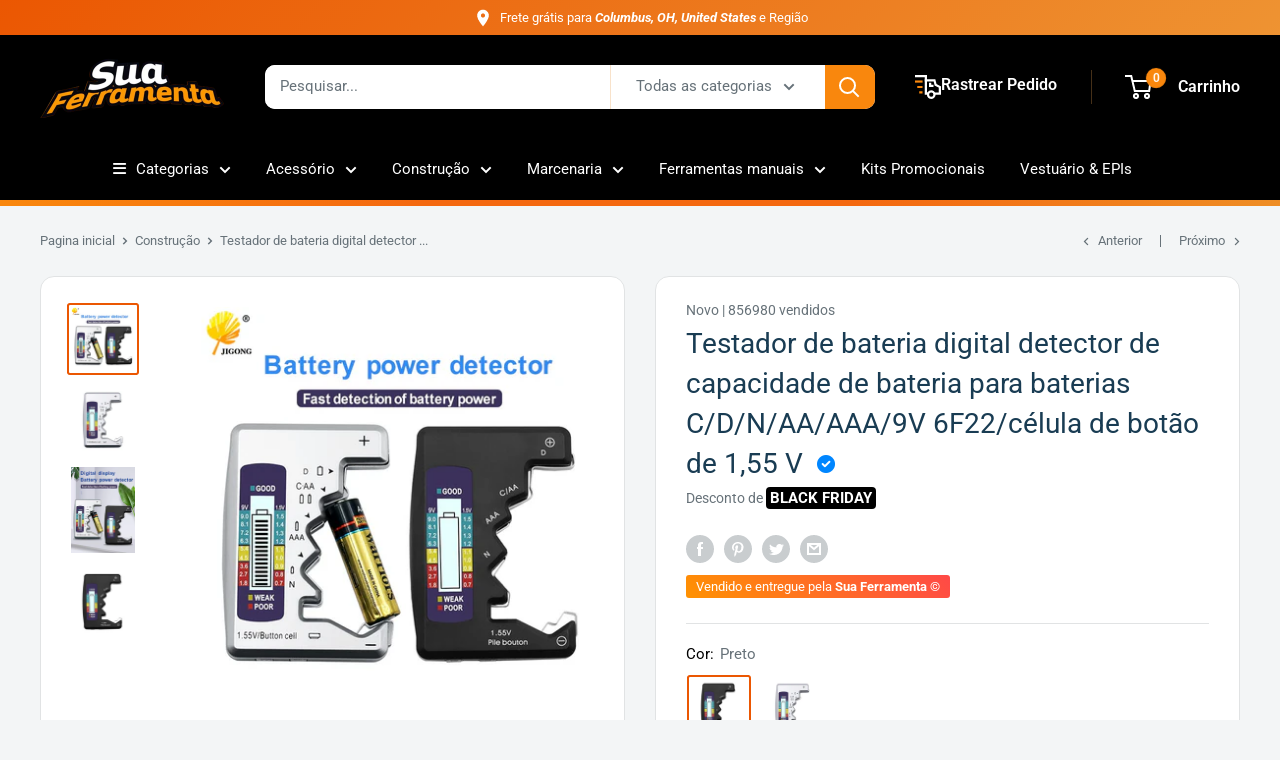

--- FILE ---
content_type: text/css
request_url: https://suaferramenta.com/cdn/shop/t/60/assets/custom.css?v=111834191752937004901762541935
body_size: 1397
content:
#badges-product{display:flex;align-items:center;justify-content:flex-start;flex-direction:column;width:100%}#badges-product p{margin:0;padding:0}#badges-product .badge{display:flex;align-items:center;width:100%}#badges-product .badge i{margin-bottom:5px;margin-right:5px;color:var(--extra)}#badges-product .badge .badge-icon{margin-right:10px;margin-top:5px;fill:var(--extra);color:var(--extra)}#badges-product .badge .badge-text{flex:1;color:var(--extra);font-size:14px;margin-bottom:5px}#badges-product .badge .badge-text .highlight-text{color:var(--extra)}.pix10 svg{fill:var(--product-on-sale-accent)}.pix10{color:var(--product-on-sale-accent)}.quantitysell{color:#000;margin-right:2px}.quantitysell{font-size:13.5px;color:var(--text-color);margin:0;line-height:1.5;font-weight:400}.verification__stamp:after{font-family:"Font Awesome 5 Free";margin:7px;font-weight:900;content:"\f058";color:#0086ff}.verification__stamp{font-size:18px;position:relative;display:inline-block;top:-2px}.quantityselll{background:var(--lancamento);color:var(--lancamentotexto);padding:2px 4px;border-radius:4px;font-weight:700;margin:0}.price-list{display:flex;flex-direction:column}.product-form .price--compare{top:-2px}.price.price--compare{order:1}.price.price--highlight{order:2}.parcelamento{order:3;margin-bottom:0}.parcelamento span{font-size:16px}.parcelamento span b{font-size:20px;color:#000}.price--highlight .product-label.product-label--on-sale{margin-left:5px;background:var(--porcento)}.product-form__payment-container{margin-top:15px}.product-meta .product-meta__label-list{display:none}.fig{fill:var(--extra);float:left;margin:5px 10px 0 0}.figt{color:var(--extra)}.figt svg{fill:var(--extra);margin-left:5px}.color-line{background:linear-gradient(to right,var(--line1) 0,var(--line2) 20%,var(--line3) 50%,var(--line4) 85%,var(--line5) 100%);height:5px;width:100%}.nav-bar__link.link{color:var(--cormenu)}.nav-bar{background:var(--fundomenu)!important}.product-block-list__item--description img{margin:0 auto!important}.nav-bar:after{content:unset!important}.highlight,.text--strong{font-weight:400;text-overflow:ellipsis;-webkit-line-clamp:2;-webkit-box-orient:vertical}.h1-sam{margin-bottom:10px;padding-bottom:0!important;color:#000;text-align:center;font-family:Samsung Sharp Sans Bold,sans-serif;font-size:38px!important;line-height:34px!important}.h2-sam{padding-top:0;padding-bottom:0!important;font-size:23px!important;font-weight:700!important;color:#000;text-align:center;font-family:"SamsungOne 700",sans-serif;line-height:normal!important;margin-bottom:10px}.section__title:after{content:"";display:flex;bottom:0;left:0;right:0;background:var(--header-accent-color);height:7px;width:120px;margin-top:-5px;border-radius:20px}.rd{display:flex;justify-content:space-between;align-items:center;margin-top:3%}button.qtyplus,button.qtyminus{width:44px;height:44px;line-height:0px;vertical-align:middle;color:#096dd9;font-weight:900;font-size:24px;border-radius:3px;background:#f9f9f9;border:1px solid #efefef;text-align:center;box-sizing:border-box;padding:0;margin:0}.qty{font-weight:600;width:90px;height:40px;text-align:center;border:none;background:#f9f9f9;border:1px solid #efefef;margin:0;cursor:default;-webkit-appearance:none;display:inline-block;vertical-align:middle}.tempofrete{border:1px solid #0000001a;border-radius:10px;padding:15px 15px 15px 18px;margin:1px 1px 30px}.product-form__add-button:before,.botaoflutuante .button--primary:before{content:"\f291";font-family:"Font Awesome 5 Free";font-weight:900;margin-right:5px}.mp_platinum{min-width:325px;max-width:100%;margin:30px auto 0}.mp_platinum li{list-style:none}.mp_platinum p{margin:5px}.ui-box-component-pdp__visible--desktop{width:100%;border-radius:8px;border:1px solid rgba(0,0,0,.1);margin:24px 0;padding:32px 16px 24px}.ui-seller-info__status-info{display:-webkit-flex;display:flex;margin-bottom:20px}.ui-seller-info__status-info__icon{margin:2px 10px 0 0;width:20px;text-align:center}.ui-pdp-color--GREEN.ui-pdp-icon{fill:#00a650}.ui-pdp-seller__status-title{font-size:16px;font-weight:600;color:#00a650;padding:0;margin:2px 0 -12px!important}.ui-seller-info__status-info__subtitle{font-size:14px;color:#0000008c;margin:5px 0 0!important}.ui-thermometer{width:100%;height:auto;margin:0;padding:0;-webkit-appearance:none;-moz-appearance:none;appearance:none;overflow:hidden;display:block;-moz-box-sizing:border-box;box-sizing:border-box;vertical-align:baseline}.ui-thermometer__level{width:20%;height:8px;margin-top:2px;-moz-box-sizing:border-box;box-sizing:border-box;float:left;border-left:6px solid #fff}.ui-thermometer__level--1{background:#fff0f0}.ui-thermometer__level--2{background:#fff5e8}.ui-thermometer__level--3{background:#fffcda}.ui-thermometer__level--4{background:#f1fdd7}.ui-thermometer[value="5"] .ui-thermometer__level--5{height:12px;margin:0;background:#00d86b}.ui-pdp-seller__reputation-info{margin-top:16px}.ui-pdp-seller__list-description{display:-webkit-flex;display:flex;justify-content:center;margin:0;padding:0}.ui-pdp-seller__item-description{display:-webkit-flex;display:flex;-webkit-flex-direction:column;flex-direction:column;-webkit-align-items:center;align-items:center;text-align:center;font-size:12px;position:relative;line-height:1;padding:8px 5px}.ui-pdp-seller__sales-description{font-size:24px;color:#000;line-height:1.2;font-weight:400;display:block}.ui-pdp-seller__text-description{margin-top:8px;line-height:1}.ui-pdp-seller__item-description:after{background:#ddd;content:"";height:91%;position:absolute;right:0;top:8%;width:1px}.ui-pdp-seller__item-description:last-of-type:after{display:none}.ui-pdp-seller__icon-description{display:inline-block;width:28px;padding-top:3px;vertical-align:top}.ui-pdp-icon,.ui-pdp-icon--shipping{fill:#00000040}.price.price--highlight,.shipping-preview-line font{font-weight:700}.loox-star:before{color:#f3c621!important}.cookie-bar__inner{color:#343131}.footer__aside-item--copyright p{margin-bottom:0}.pix10.flex{margin-top:10px;display:flex;align-items:center}.pix10.flex p{margin-bottom:0;margin-left:3px}.fretefundo{margin:18px 1px 30px;background:none;border-radius:50px;border:2px solid var(--extra);padding:10px 21px 11px 18px}@media (max-width: 640px){.fretefundo>img{height:52px}.fretefundo>p>span{font-size:10px}.fretefundo{margin-top:0}.txt-frete{font-size:10px;color:#00bd58;font-weight:700;padding:0;margin:0;margin-right:-5px!important}}.fretefundo{display:flex;flex-direction:row;justify-content:space-between;align-items:center}.ttl-frete{flex-grow:1;font-size:14px;line-height:1.6;margin-bottom:0;color:var(--text-color)}@media (min-width: 641px){.txt-frete{font-size:12px;color:#00bd58;font-weight:700;padding:0;margin:0}}.ip-frete{display:block;font-size:12px;font-weight:400;color:#00bd58}.payment-list.pd{justify-content:center;margin:20px auto 0}.total_pix_price{background:var(--primary-button-background);color:#fff;padding:5px 10px;border:1px solid var(--primary-button-background);border-radius:0 3px 3px 0}.col-xs-3.col-sm-3.btParcela.text-right{margin-top:1rem}span.total_pix{color:var(--primary-button-background);padding:5px 10px;border:solid 1px var(--primary-button-background);margin-right:-5px}@media (min-width: 769px){.botaoflutuante{display:none}}@media (max-width: 768px){.botaoflutuante{position:fixed;bottom:0;background:#fff;z-index:99;width:100%;padding:5px}.botaoflutuante .button{width:100%}.rd{flex-direction:column}}
/*# sourceMappingURL=/cdn/shop/t/60/assets/custom.css.map?v=111834191752937004901762541935 */


--- FILE ---
content_type: text/javascript
request_url: https://cdn.shopify.com/s/files/1/0569/7830/9325/files/dl_elevar_sld_1.js
body_size: 11683
content:
!function(){var t={7111:function(t,e,r){var n=r(6733),o=r(9821),i=TypeError;t.exports=function(t){if(n(t))return t;throw i(o(t)+" is not a function")}},1176:function(t,e,r){var n=r(5052),o=String,i=TypeError;t.exports=function(t){if(n(t))return t;throw i(o(t)+" is not an object")}},9540:function(t,e,r){var n=r(905),o=r(3231),i=r(9646),c=function(t){return function(e,r,c){var a,u=n(e),s=i(u),d=o(c,s);if(t&&r!=r){for(;s>d;)if((a=u[d++])!=a)return!0}else for(;s>d;d++)if((t||d in u)&&u[d]===r)return t||d||0;return!t&&-1}};t.exports={includes:c(!0),indexOf:c(!1)}},6554:function(t,e,r){"use strict";var n=r(7400),o=r(3718),i=TypeError,c=Object.getOwnPropertyDescriptor,a=n&&!function(){if(void 0!==this)return!0;try{Object.defineProperty([],"length",{writable:!1}).length=1}catch(t){return t instanceof TypeError}}();t.exports=a?function(t,e){if(o(t)&&!c(t,"length").writable)throw i("Cannot set read only .length");return t.length=e}:function(t,e){return t.length=e}},7079:function(t,e,r){var n=r(6529),o=n({}.toString),i=n("".slice);t.exports=function(t){return i(o(t),8,-1)}},7081:function(t,e,r){var n=r(8270),o=r(4826),i=r(7933),c=r(1787);t.exports=function(t,e,r){for(var a=o(e),u=c.f,s=i.f,d=0;d<a.length;d++){var l=a[d];n(t,l)||r&&n(r,l)||u(t,l,s(e,l))}}},5762:function(t,e,r){var n=r(7400),o=r(1787),i=r(5358);t.exports=n?function(t,e,r){return o.f(t,e,i(1,r))}:function(t,e,r){return t[e]=r,t}},5358:function(t){t.exports=function(t,e){return{enumerable:!(1&t),configurable:!(2&t),writable:!(4&t),value:e}}},4768:function(t,e,r){var n=r(6733),o=r(1787),i=r(6039),c=r(8400);t.exports=function(t,e,r,a){a||(a={});var u=a.enumerable,s=void 0!==a.name?a.name:e;if(n(r)&&i(r,s,a),a.global)u?t[e]=r:c(e,r);else{try{a.unsafe?t[e]&&(u=!0):delete t[e]}catch(t){}u?t[e]=r:o.f(t,e,{value:r,enumerable:!1,configurable:!a.nonConfigurable,writable:!a.nonWritable})}return t}},8400:function(t,e,r){var n=r(9859),o=Object.defineProperty;t.exports=function(t,e){try{o(n,t,{value:e,configurable:!0,writable:!0})}catch(r){n[t]=e}return e}},7400:function(t,e,r){var n=r(4229);t.exports=!n((function(){return 7!=Object.defineProperty({},1,{get:function(){return 7}})[1]}))},3777:function(t){var e="object"==typeof document&&document.all,r=void 0===e&&void 0!==e;t.exports={all:e,IS_HTMLDDA:r}},2635:function(t,e,r){var n=r(9859),o=r(5052),i=n.document,c=o(i)&&o(i.createElement);t.exports=function(t){return c?i.createElement(t):{}}},3064:function(t){var e=TypeError;t.exports=function(t){if(t>9007199254740991)throw e("Maximum allowed index exceeded");return t}},598:function(t,e,r){var n=r(1333);t.exports=n("navigator","userAgent")||""},6358:function(t,e,r){var n,o,i=r(9859),c=r(598),a=i.process,u=i.Deno,s=a&&a.versions||u&&u.version,d=s&&s.v8;d&&(o=(n=d.split("."))[0]>0&&n[0]<4?1:+(n[0]+n[1])),!o&&c&&(!(n=c.match(/Edge\/(\d+)/))||n[1]>=74)&&(n=c.match(/Chrome\/(\d+)/))&&(o=+n[1]),t.exports=o},3837:function(t){t.exports=["constructor","hasOwnProperty","isPrototypeOf","propertyIsEnumerable","toLocaleString","toString","valueOf"]},3103:function(t,e,r){var n=r(9859),o=r(7933).f,i=r(5762),c=r(4768),a=r(8400),u=r(7081),s=r(6541);t.exports=function(t,e){var r,d,l,m,p,f=t.target,v=t.global,y=t.stat;if(r=v?n:y?n[f]||a(f,{}):(n[f]||{}).prototype)for(d in e){if(m=e[d],l=t.dontCallGetSet?(p=o(r,d))&&p.value:r[d],!s(v?d:f+(y?".":"#")+d,t.forced)&&void 0!==l){if(typeof m==typeof l)continue;u(m,l)}(t.sham||l&&l.sham)&&i(m,"sham",!0),c(r,d,m,t)}}},4229:function(t){t.exports=function(t){try{return!!t()}catch(t){return!0}}},7188:function(t,e,r){var n=r(4229);t.exports=!n((function(){var t=function(){}.bind();return"function"!=typeof t||t.hasOwnProperty("prototype")}))},266:function(t,e,r){var n=r(7188),o=Function.prototype.call;t.exports=n?o.bind(o):function(){return o.apply(o,arguments)}},1805:function(t,e,r){var n=r(7400),o=r(8270),i=Function.prototype,c=n&&Object.getOwnPropertyDescriptor,a=o(i,"name"),u=a&&"something"===function(){}.name,s=a&&(!n||n&&c(i,"name").configurable);t.exports={EXISTS:a,PROPER:u,CONFIGURABLE:s}},6529:function(t,e,r){var n=r(7188),o=Function.prototype,i=o.call,c=n&&o.bind.bind(i,i);t.exports=function(t){return n?c(t):function(){return i.apply(t,arguments)}}},5968:function(t,e,r){var n=r(7079),o=r(6529);t.exports=function(t){if("Function"===n(t))return o(t)}},1333:function(t,e,r){var n=r(9859),o=r(6733),i=function(t){return o(t)?t:void 0};t.exports=function(t,e){return arguments.length<2?i(n[t]):n[t]&&n[t][e]}},5300:function(t,e,r){var n=r(7111),o=r(9650);t.exports=function(t,e){var r=t[e];return o(r)?void 0:n(r)}},9859:function(t,e,r){var n=function(t){return t&&t.Math==Math&&t};t.exports=n("object"==typeof globalThis&&globalThis)||n("object"==typeof window&&window)||n("object"==typeof self&&self)||n("object"==typeof r.g&&r.g)||function(){return this}()||Function("return this")()},8270:function(t,e,r){var n=r(5968),o=r(2991),i=n({}.hasOwnProperty);t.exports=Object.hasOwn||function(t,e){return i(o(t),e)}},5977:function(t){t.exports={}},4394:function(t,e,r){var n=r(7400),o=r(4229),i=r(2635);t.exports=!n&&!o((function(){return 7!=Object.defineProperty(i("div"),"a",{get:function(){return 7}}).a}))},9337:function(t,e,r){var n=r(5968),o=r(4229),i=r(7079),c=Object,a=n("".split);t.exports=o((function(){return!c("z").propertyIsEnumerable(0)}))?function(t){return"String"==i(t)?a(t,""):c(t)}:c},8511:function(t,e,r){var n=r(5968),o=r(6733),i=r(5353),c=n(Function.toString);o(i.inspectSource)||(i.inspectSource=function(t){return c(t)}),t.exports=i.inspectSource},6407:function(t,e,r){var n,o,i,c=r(1180),a=r(9859),u=r(5052),s=r(5762),d=r(8270),l=r(5353),m=r(4399),p=r(5977),f="Object already initialized",v=a.TypeError,y=a.WeakMap;if(c||l.state){var g=l.state||(l.state=new y);g.get=g.get,g.has=g.has,g.set=g.set,n=function(t,e){if(g.has(t))throw v(f);return e.facade=t,g.set(t,e),e},o=function(t){return g.get(t)||{}},i=function(t){return g.has(t)}}else{var h=m("state");p[h]=!0,n=function(t,e){if(d(t,h))throw v(f);return e.facade=t,s(t,h,e),e},o=function(t){return d(t,h)?t[h]:{}},i=function(t){return d(t,h)}}t.exports={set:n,get:o,has:i,enforce:function(t){return i(t)?o(t):n(t,{})},getterFor:function(t){return function(e){var r;if(!u(e)||(r=o(e)).type!==t)throw v("Incompatible receiver, "+t+" required");return r}}}},3718:function(t,e,r){var n=r(7079);t.exports=Array.isArray||function(t){return"Array"==n(t)}},6733:function(t,e,r){var n=r(3777),o=n.all;t.exports=n.IS_HTMLDDA?function(t){return"function"==typeof t||t===o}:function(t){return"function"==typeof t}},6541:function(t,e,r){var n=r(4229),o=r(6733),i=/#|\.prototype\./,c=function(t,e){var r=u[a(t)];return r==d||r!=s&&(o(e)?n(e):!!e)},a=c.normalize=function(t){return String(t).replace(i,".").toLowerCase()},u=c.data={},s=c.NATIVE="N",d=c.POLYFILL="P";t.exports=c},9650:function(t){t.exports=function(t){return null==t}},5052:function(t,e,r){var n=r(6733),o=r(3777),i=o.all;t.exports=o.IS_HTMLDDA?function(t){return"object"==typeof t?null!==t:n(t)||t===i}:function(t){return"object"==typeof t?null!==t:n(t)}},4231:function(t){t.exports=!1},9395:function(t,e,r){var n=r(1333),o=r(6733),i=r(1321),c=r(6969),a=Object;t.exports=c?function(t){return"symbol"==typeof t}:function(t){var e=n("Symbol");return o(e)&&i(e.prototype,a(t))}},9646:function(t,e,r){var n=r(4237);t.exports=function(t){return n(t.length)}},6039:function(t,e,r){var n=r(4229),o=r(6733),i=r(8270),c=r(7400),a=r(1805).CONFIGURABLE,u=r(8511),s=r(6407),d=s.enforce,l=s.get,m=Object.defineProperty,p=c&&!n((function(){return 8!==m((function(){}),"length",{value:8}).length})),f=String(String).split("String"),v=t.exports=function(t,e,r){"Symbol("===String(e).slice(0,7)&&(e="["+String(e).replace(/^Symbol\(([^)]*)\)/,"$1")+"]"),r&&r.getter&&(e="get "+e),r&&r.setter&&(e="set "+e),(!i(t,"name")||a&&t.name!==e)&&(c?m(t,"name",{value:e,configurable:!0}):t.name=e),p&&r&&i(r,"arity")&&t.length!==r.arity&&m(t,"length",{value:r.arity});try{r&&i(r,"constructor")&&r.constructor?c&&m(t,"prototype",{writable:!1}):t.prototype&&(t.prototype=void 0)}catch(t){}var n=d(t);return i(n,"source")||(n.source=f.join("string"==typeof e?e:"")),t};Function.prototype.toString=v((function(){return o(this)&&l(this).source||u(this)}),"toString")},917:function(t){var e=Math.ceil,r=Math.floor;t.exports=Math.trunc||function(t){var n=+t;return(n>0?r:e)(n)}},1787:function(t,e,r){var n=r(7400),o=r(4394),i=r(7137),c=r(1176),a=r(9310),u=TypeError,s=Object.defineProperty,d=Object.getOwnPropertyDescriptor,l="enumerable",m="configurable",p="writable";e.f=n?i?function(t,e,r){if(c(t),e=a(e),c(r),"function"==typeof t&&"prototype"===e&&"value"in r&&p in r&&!r.writable){var n=d(t,e);n&&n.writable&&(t[e]=r.value,r={configurable:m in r?r.configurable:n.configurable,enumerable:l in r?r.enumerable:n.enumerable,writable:!1})}return s(t,e,r)}:s:function(t,e,r){if(c(t),e=a(e),c(r),o)try{return s(t,e,r)}catch(t){}if("get"in r||"set"in r)throw u("Accessors not supported");return"value"in r&&(t[e]=r.value),t}},7933:function(t,e,r){var n=r(7400),o=r(266),i=r(9195),c=r(5358),a=r(905),u=r(9310),s=r(8270),d=r(4394),l=Object.getOwnPropertyDescriptor;e.f=n?l:function(t,e){if(t=a(t),e=u(e),d)try{return l(t,e)}catch(t){}if(s(t,e))return c(!o(i.f,t,e),t[e])}},8151:function(t,e,r){var n=r(140),o=r(3837).concat("length","prototype");e.f=Object.getOwnPropertyNames||function(t){return n(t,o)}},894:function(t,e){e.f=Object.getOwnPropertySymbols},1321:function(t,e,r){var n=r(5968);t.exports=n({}.isPrototypeOf)},140:function(t,e,r){var n=r(5968),o=r(8270),i=r(905),c=r(9540).indexOf,a=r(5977),u=n([].push);t.exports=function(t,e){var r,n=i(t),s=0,d=[];for(r in n)!o(a,r)&&o(n,r)&&u(d,r);for(;e.length>s;)o(n,r=e[s++])&&(~c(d,r)||u(d,r));return d}},9195:function(t,e){"use strict";var r={}.propertyIsEnumerable,n=Object.getOwnPropertyDescriptor,o=n&&!r.call({1:2},1);e.f=o?function(t){var e=n(this,t);return!!e&&e.enumerable}:r},2914:function(t,e,r){var n=r(266),o=r(6733),i=r(5052),c=TypeError;t.exports=function(t,e){var r,a;if("string"===e&&o(r=t.toString)&&!i(a=n(r,t)))return a;if(o(r=t.valueOf)&&!i(a=n(r,t)))return a;if("string"!==e&&o(r=t.toString)&&!i(a=n(r,t)))return a;throw c("Can't convert object to primitive value")}},4826:function(t,e,r){var n=r(1333),o=r(5968),i=r(8151),c=r(894),a=r(1176),u=o([].concat);t.exports=n("Reflect","ownKeys")||function(t){var e=i.f(a(t)),r=c.f;return r?u(e,r(t)):e}},8885:function(t,e,r){var n=r(9650),o=TypeError;t.exports=function(t){if(n(t))throw o("Can't call method on "+t);return t}},4399:function(t,e,r){var n=r(3036),o=r(1441),i=n("keys");t.exports=function(t){return i[t]||(i[t]=o(t))}},5353:function(t,e,r){var n=r(9859),o=r(8400),i="__core-js_shared__",c=n[i]||o(i,{});t.exports=c},3036:function(t,e,r){var n=r(4231),o=r(5353);(t.exports=function(t,e){return o[t]||(o[t]=void 0!==e?e:{})})("versions",[]).push({version:"3.25.5",mode:n?"pure":"global",copyright:" © 2014-2022 Denis Pushkarev (zloirock.ru)",license:"https://github.com/zloirock/core-js/blob/v3.25.5/LICENSE",source:"https://github.com/zloirock/core-js"})},4860:function(t,e,r){var n=r(6358),o=r(4229);t.exports=!!Object.getOwnPropertySymbols&&!o((function(){var t=Symbol();return!String(t)||!(Object(t)instanceof Symbol)||!Symbol.sham&&n&&n<41}))},3231:function(t,e,r){var n=r(3329),o=Math.max,i=Math.min;t.exports=function(t,e){var r=n(t);return r<0?o(r+e,0):i(r,e)}},905:function(t,e,r){var n=r(9337),o=r(8885);t.exports=function(t){return n(o(t))}},3329:function(t,e,r){var n=r(917);t.exports=function(t){var e=+t;return e!=e||0===e?0:n(e)}},4237:function(t,e,r){var n=r(3329),o=Math.min;t.exports=function(t){return t>0?o(n(t),9007199254740991):0}},2991:function(t,e,r){var n=r(8885),o=Object;t.exports=function(t){return o(n(t))}},2066:function(t,e,r){var n=r(266),o=r(5052),i=r(9395),c=r(5300),a=r(2914),u=r(95),s=TypeError,d=u("toPrimitive");t.exports=function(t,e){if(!o(t)||i(t))return t;var r,u=c(t,d);if(u){if(void 0===e&&(e="default"),r=n(u,t,e),!o(r)||i(r))return r;throw s("Can't convert object to primitive value")}return void 0===e&&(e="number"),a(t,e)}},9310:function(t,e,r){var n=r(2066),o=r(9395);t.exports=function(t){var e=n(t,"string");return o(e)?e:e+""}},9821:function(t){var e=String;t.exports=function(t){try{return e(t)}catch(t){return"Object"}}},1441:function(t,e,r){var n=r(5968),o=0,i=Math.random(),c=n(1..toString);t.exports=function(t){return"Symbol("+(void 0===t?"":t)+")_"+c(++o+i,36)}},6969:function(t,e,r){var n=r(4860);t.exports=n&&!Symbol.sham&&"symbol"==typeof Symbol.iterator},7137:function(t,e,r){var n=r(7400),o=r(4229);t.exports=n&&o((function(){return 42!=Object.defineProperty((function(){}),"prototype",{value:42,writable:!1}).prototype}))},1180:function(t,e,r){var n=r(9859),o=r(6733),i=n.WeakMap;t.exports=o(i)&&/native code/.test(String(i))},95:function(t,e,r){var n=r(9859),o=r(3036),i=r(8270),c=r(1441),a=r(4860),u=r(6969),s=o("wks"),d=n.Symbol,l=d&&d.for,m=u?d:d&&d.withoutSetter||c;t.exports=function(t){if(!i(s,t)||!a&&"string"!=typeof s[t]){var e="Symbol."+t;a&&i(d,t)?s[t]=d[t]:s[t]=u&&l?l(e):m(e)}return s[t]}},6728:function(t,e,r){"use strict";var n=r(3103),o=r(2991),i=r(9646),c=r(6554),a=r(3064),u=r(4229)((function(){return 4294967297!==[].push.call({length:4294967296},1)})),s=!function(){try{Object.defineProperty([],"length",{writable:!1}).push()}catch(t){return t instanceof TypeError}}();n({target:"Array",proto:!0,arity:1,forced:u||s},{push:function(t){var e=o(this),r=i(e),n=arguments.length;a(r+n);for(var u=0;u<n;u++)e[r]=arguments[u],r++;return c(e,r),r}})},594:function(t,e,r){var n=/^\s+|\s+$/g,o=/^[-+]0x[0-9a-f]+$/i,i=/^0b[01]+$/i,c=/^0o[0-7]+$/i,a=parseInt,u="object"==typeof r.g&&r.g&&r.g.Object===Object&&r.g,s="object"==typeof self&&self&&self.Object===Object&&self,d=u||s||Function("return this")(),l=Object.prototype.toString,m=Math.max,p=Math.min,f=function(){return d.Date.now()};function v(t){var e=typeof t;return!!t&&("object"==e||"function"==e)}function y(t){if("number"==typeof t)return t;if(function(t){return"symbol"==typeof t||function(t){return!!t&&"object"==typeof t}(t)&&"[object Symbol]"==l.call(t)}(t))return NaN;if(v(t)){var e="function"==typeof t.valueOf?t.valueOf():t;t=v(e)?e+"":e}if("string"!=typeof t)return 0===t?t:+t;t=t.replace(n,"");var r=i.test(t);return r||c.test(t)?a(t.slice(2),r?2:8):o.test(t)?NaN:+t}t.exports=function(t,e,r){var n,o,i,c,a,u,s=0,d=!1,l=!1,g=!0;if("function"!=typeof t)throw new TypeError("Expected a function");function h(e){var r=n,i=o;return n=o=void 0,s=e,c=t.apply(i,r)}function _(t){return s=t,a=setTimeout(w,e),d?h(t):c}function b(t){var r=t-u;return void 0===u||r>=e||r<0||l&&t-s>=i}function w(){var t=f();if(b(t))return I(t);a=setTimeout(w,function(t){var r=e-(t-u);return l?p(r,i-(t-s)):r}(t))}function I(t){return a=void 0,g&&n?h(t):(n=o=void 0,c)}function S(){var t=f(),r=b(t);if(n=arguments,o=this,u=t,r){if(void 0===a)return _(u);if(l)return a=setTimeout(w,e),h(u)}return void 0===a&&(a=setTimeout(w,e)),c}return e=y(e)||0,v(r)&&(d=!!r.leading,i=(l="maxWait"in r)?m(y(r.maxWait)||0,e):i,g="trailing"in r?!!r.trailing:g),S.cancel=function(){void 0!==a&&clearTimeout(a),s=0,n=u=o=a=void 0},S.flush=function(){return void 0===a?c:I(f())},S}}},e={};function r(n){var o=e[n];if(void 0!==o)return o.exports;var i=e[n]={exports:{}};return t[n](i,i.exports,r),i.exports}r.n=function(t){var e=t&&t.__esModule?function(){return t.default}:function(){return t};return r.d(e,{a:e}),e},r.d=function(t,e){for(var n in e)r.o(e,n)&&!r.o(t,n)&&Object.defineProperty(t,n,{enumerable:!0,get:e[n]})},r.g=function(){if("object"==typeof globalThis)return globalThis;try{return this||new Function("return this")()}catch(t){if("object"==typeof window)return window}}(),r.o=function(t,e){return Object.prototype.hasOwnProperty.call(t,e)},function(){var t;r.g.importScripts&&(t=r.g.location+"");var e=r.g.document;if(!t&&e&&(e.currentScript&&(t=e.currentScript.src),!t)){var n=e.getElementsByTagName("script");n.length&&(t=n[n.length-1].src)}if(!t)throw new Error("Automatic publicPath is not supported in this browser");t=t.replace(/#.*$/,"").replace(/\?.*$/,"").replace(/\/[^\/]+$/,"/"),r.p=t}(),function(){"use strict";if(document.currentScript instanceof HTMLScriptElement){const t=document.currentScript.src,e=new URL(t),n=e.origin,o=e.pathname.split("/").slice(0,-1).join("/").concat("/");r.p=`${n}${o}`}const t=t=>{console.error("Elevar Data Layer:",t)},e=e=>(...r)=>{try{e(...r)}catch(e){t(e)}};function n(t){for(var e=1;e<arguments.length;e++){var r=arguments[e];for(var n in r)t[n]=r[n]}return t}var o=function t(e,r){function o(t,o,i){if("undefined"!=typeof document){"number"==typeof(i=n({},r,i)).expires&&(i.expires=new Date(Date.now()+864e5*i.expires)),i.expires&&(i.expires=i.expires.toUTCString()),t=encodeURIComponent(t).replace(/%(2[346B]|5E|60|7C)/g,decodeURIComponent).replace(/[()]/g,escape);var c="";for(var a in i)i[a]&&(c+="; "+a,!0!==i[a]&&(c+="="+i[a].split(";")[0]));return document.cookie=t+"="+e.write(o,t)+c}}return Object.create({set:o,get:function(t){if("undefined"!=typeof document&&(!arguments.length||t)){for(var r=document.cookie?document.cookie.split("; "):[],n={},o=0;o<r.length;o++){var i=r[o].split("="),c=i.slice(1).join("=");try{var a=decodeURIComponent(i[0]);if(n[a]=e.read(c,a),t===a)break}catch(t){}}return t?n[t]:n}},remove:function(t,e){o(t,"",n({},e,{expires:-1}))},withAttributes:function(e){return t(this.converter,n({},this.attributes,e))},withConverter:function(e){return t(n({},this.converter,e),this.attributes)}},{attributes:{value:Object.freeze(r)},converter:{value:Object.freeze(e)}})}({read:function(t){return'"'===t[0]&&(t=t.slice(1,-1)),t.replace(/(%[\dA-F]{2})+/gi,decodeURIComponent)},write:function(t){return encodeURIComponent(t).replace(/%(2[346BF]|3[AC-F]|40|5[BDE]|60|7[BCD])/g,decodeURIComponent)}},{path:"/"}),i=o,c=r(594),a=r.n(c);const u="___ELEVAR_GTM_SUITE--",s={userId:`${u}userId`,sessionId:`${u}sessionId`,sessionCount:`${u}sessionCount`,lastCollectionPathname:`${u}lastCollectionPathname`,lastDlPushTimestamp:`${u}lastDlPushTimestamp`,userOnSignupPath:`${u}userOnSignupPath`,userLoggedIn:`${u}userLoggedIn`,cart:`${u}cart`,cookies:`${u}cookies`,params:`${u}params`},d="_elevar_",l="_elevar_visitor_info",m="_fbc",p="_fbp",f="_ga",v="_ga_",y="_gaexp",g="_gid",h="__utma",_="crto_is_user_optout",b="crto_mapped_user_id",w="ttclid",I="_scid",S="utm_source",C="utm_medium",O="utm_campaign",x="utm_content",j="utm_term",E="gclid",P="gclsrc",T="fbclid",k="ttclid",A="irclickid",R="sscid",q="vlmcid",D="gadid",F="fbadid",L="ttadid",N="scadid",$="padid",U="referrer",M="user_id",V="session_id",z="session_count",J="consent",B=t=>null!==t,G=(t,e)=>t.includes(e);var H={randomUUID:"undefined"!=typeof crypto&&crypto.randomUUID&&crypto.randomUUID.bind(crypto)};let W;const X=new Uint8Array(16);function K(){if(!W&&(W="undefined"!=typeof crypto&&crypto.getRandomValues&&crypto.getRandomValues.bind(crypto),!W))throw new Error("crypto.getRandomValues() not supported. See https://github.com/uuidjs/uuid#getrandomvalues-not-supported");return W(X)}const Y=[];for(let t=0;t<256;++t)Y.push((t+256).toString(16).slice(1));function Q(t,e=0){return(Y[t[e+0]]+Y[t[e+1]]+Y[t[e+2]]+Y[t[e+3]]+"-"+Y[t[e+4]]+Y[t[e+5]]+"-"+Y[t[e+6]]+Y[t[e+7]]+"-"+Y[t[e+8]]+Y[t[e+9]]+"-"+Y[t[e+10]]+Y[t[e+11]]+Y[t[e+12]]+Y[t[e+13]]+Y[t[e+14]]+Y[t[e+15]]).toLowerCase()}var Z=function(t,e,r){if(H.randomUUID&&!e&&!t)return H.randomUUID();const n=(t=t||{}).random||(t.rng||K)();if(n[6]=15&n[6]|64,n[8]=63&n[8]|128,e){r=r||0;for(let t=0;t<16;++t)e[r+t]=n[t];return e}return Q(n)};const tt=()=>Z(),et=t=>{try{switch(t.action){case"GET":return localStorage.getItem(s[t.key]);case"SET":return localStorage.setItem(s[t.key],t.value);case"REMOVE":return localStorage.removeItem(s[t.key])}}catch(t){throw console.error("Elevar Data Layer: There was a problem accessing `localStorage`, and we need this access for our data layer to function. This is likely because you are in private/incognito mode, as this usually prevents `localStorage` access."),t}},rt=t=>et({action:"GET",key:t}),nt=(t,e)=>et({action:"SET",key:t,value:e}),ot=t=>et({action:"REMOVE",key:t}),it=()=>{const t=rt("sessionCount");return null===t?(ct("1"),"1"):t},ct=t=>{try{nt("sessionCount",t)}catch{return}},at=()=>String(Math.floor(Date.now()/1e3)),ut=t=>{try{nt("lastDlPushTimestamp",t)}catch{return}},st=()=>{const t=rt("sessionId");if(null===t){const t=at();return dt(t),t}if(e=(()=>{const t=rt("lastDlPushTimestamp");if(null===t){const t=at();return ut(t),t}return t})(),Number(e)+1800<=Math.floor(Date.now()/1e3)){const t=at();return dt(t),ct(String(Number(it())+1)),t}return t;var e},dt=t=>{try{nt("sessionId",t)}catch{return}},lt=()=>{const t=rt("userId");if(null===t){const t=i.get("_shopify_y")??tt();return mt(t),t}return t},mt=t=>{try{nt("userId",t)}catch{return}},pt=()=>{try{return rt("lastCollectionPathname")??""}catch{return""}},ft=t=>{try{nt("lastCollectionPathname",t)}catch{return}},vt=t=>{t?nt("userOnSignupPath","true"):ot("userOnSignupPath")},yt=()=>Boolean(rt("userLoggedIn")),gt=t=>{t?nt("userLoggedIn","true"):ot("userLoggedIn")},ht=()=>{const t=rt("cart");if(null===t)return[];return JSON.parse(t).map((({image:t,...e})=>({...e,image:"string"==typeof t||null===t?t:t.url})))},_t=t=>{nt("cart",JSON.stringify(t))},bt=()=>{const t=rt("cookies");return null!==t?JSON.parse(t):{}},wt=()=>{const t=rt("params");return null!==t?JSON.parse(t):{}},It=t=>{if(!t)return null;const e=async t=>{const r=window.google_tag_data?.ics?.entries;return void 0!==r&&Object.keys(r).length>0?r:t>10?null:(await(n=2**t*10,new Promise((t=>setTimeout(t,n)))),e(t+1));var n};return e(1)},St=t=>t.split(".").slice(0,4).join("."),Ct=t=>Object.fromEntries(Object.entries(t).map((([t,e])=>{const r=t.includes(v)&&e&&e.split(".").length>=4;return[t,r?St(e):e]}))),Ot=[m,p,f,y,g,w,_,b,h,I],xt=t=>{const e=Ct(i.get()),r=(t=>{const e=Object.keys(t).filter((t=>t.includes(v)));return[...Ot,...e]})(e),n=Ct(bt()),o=Ct(((t,e)=>Object.fromEntries(Object.entries(e).filter((([e])=>t.includes(e.replace(d,"")))).map((([t,e])=>[t.replace(d,""),e]))))(r,t.attributes??{})),c=r.map((t=>{const r=e[t],i=n[t],c=o[t];return r!==i?[t,r]:i!==c?[t,i]:null})).filter(B);var a;return a={...n,...Object.fromEntries(c)},nt("cookies",JSON.stringify(a)),Object.fromEntries(c.map((([t,e])=>[`${d}${t}`,e])))},jt=[S,C,O,x,j,E],Et=[P,T,k,A,R,q,D,F,L,N,$],Pt=[U,M,V,z,J],Tt=[...jt,...Et,...Pt],kt=()=>{if(""!==document.referrer){const t=new URL(document.referrer);return t.hostname===location.hostname||t.hostname.includes("myshopify.com")?{}:{referrer:document.referrer}}return{}},At=t=>({consent:Object.fromEntries(Object.entries(t).map((([t,e])=>[t,e.update??e.initial])))}),Rt=()=>{const t=new URLSearchParams(location.search),e=[...jt,...Et].filter((e=>t.has(e))).map((e=>[e,t.get(e)]));return Object.fromEntries(e)},qt=({stale:t,updated:e})=>{const r=t.filter((([t])=>G(jt,t))),n=Object.fromEntries(r),o=e.some((([t])=>G(jt,t))),i=e.some((([t,e])=>"referrer"===t&&n[t]!==e));return Object.fromEntries(o?[...t.filter((([t])=>!G(jt,t))),...e].filter((([t])=>"referrer"!==t)):i?[...t,...e].filter((([t])=>!G(jt,t))):[...t,...e])},Dt=(t,e)=>{const r=(t=>{const e=Object.entries(t),r=l,n=e.find((([t])=>t===r));if(!n)return{};try{const t=n[1].replaceAll("&quot;",'"');return JSON.parse(t)}catch{return{}}})(t.attributes??{}),n=qt({stale:Object.entries(wt()),updated:Object.entries({...Rt(),...kt(),user_id:lt(),session_id:st(),session_count:it(),...e?At(e):{}})}),o=([t])=>G(Tt,t),i=qt({stale:Object.entries(r).filter(o),updated:Object.entries(n).filter(o)});var c;c=i,nt("params",JSON.stringify(c));return Object.entries(i).some((([t,e])=>{return n=e,o=r[t]??null,!(JSON.stringify(n)===JSON.stringify(o));var n,o}))?{[l]:JSON.stringify(i)}:{}},Ft=async(t,e=!0,r=!1)=>{const n=r=>{const n={...xt(t),...Dt(t,r)};e&&t.items.length>0&&Object.entries(n).length>0&&(async t=>{await fetch("/cart/update.js",{method:"POST",headers:{"Content-Type":"application/json"},body:JSON.stringify({attributes:t})})})(n)},o=await It(r);if(n(o),o){const t=a()((()=>n(o)),200);Object.keys(o).forEach((e=>{o[e]=new Proxy(o[e],{set(e,r,n,o){return"update"===r&&t(),Reflect.set(e,r,n,o)}})}))}};r(6728);const Lt=t=>{window.dataLayer||(window.dataLayer=[]);const e={...t,event_time:(new Date).toISOString(),marketing:{...bt(),...wt(),...t.marketing}};window.dataLayer.push(e),ut(at())},Nt=t=>({event:"sld_add_to_cart",event_id:t.eventId,ecommerce:{currencyCode:t.currencyCode,add:{actionField:{list:t.item.list},products:[{id:t.item.id,name:t.item.name,brand:t.item.brand,category:t.item.category,variant:t.item.variant,price:t.item.price,quantity:t.item.quantity,list:t.item.list,product_id:t.item.productId,variant_id:t.item.variantId,...t.item.compareAtPrice?{compare_at_price:t.item.compareAtPrice}:{},image:t.item.image}]}}}),$t=t=>({event:"sld_remove_from_cart",event_id:t.eventId,ecommerce:{currencyCode:t.currencyCode,remove:{actionField:{list:t.item.list},products:[{id:t.item.id,name:t.item.name,brand:t.item.brand,category:t.item.category,variant:t.item.variant,price:t.item.price,quantity:t.item.quantity,list:t.item.list,product_id:t.item.productId,variant_id:t.item.variantId,image:t.item.image}]}}}),Ut=t=>{const e=t.items,r=ht(),n=pt(),o=e.filter((t=>!r.some((e=>e.variantId===t.variantId)))),i=r.filter((t=>!e.some((e=>e.variantId===t.variantId)))),c=r.map((t=>{const r=e.find((e=>e.variantId===t.variantId));if(!r)return null;const n=Number(r.quantity),o=Number(t.quantity);if(n===o)return null;if(n>o){const e=String(n-o);return["INCREASED",{...t,quantity:e}]}{const e=String(o-n);return["DECREASED",{...t,quantity:e}]}})).filter(B),a=c.filter((([t,e])=>"INCREASED"===t)).map((([t,e])=>e)),u=c.filter((([t,e])=>"DECREASED"===t)).map((([t,e])=>e));[...o,...a].forEach((e=>{Lt(Nt({eventId:tt(),currencyCode:t.currencyCode,item:{list:n,...e}}))})),[...i,...u].forEach((e=>{Lt($t({eventId:tt(),currencyCode:t.currencyCode,item:e}))}));const s=[...r.map((t=>{const r=e.find((e=>e.variantId===t.variantId));return r?{...t,quantity:r.quantity}:null})).filter(B),...o.map((t=>({...t,list:n})))];_t(s),(o.length>0||i.length>0||c.length>0)&&Lt({ecommerce:{cart_contents:{products:s.map((t=>({id:t.id,name:t.name,brand:t.brand,category:t.category,variant:t.variant,price:t.price,quantity:t.quantity,list:t.list,product_id:t.productId,variant_id:t.variantId,compare_at_price:t.compareAtPrice,image:t.image})))}}})},Mt=t=>{switch(t){case"contact_information":return"1";case"shipping_method":return"2";case"payment_method":return"3"}},Vt=()=>{const t=document.querySelectorAll('a[href*="/products/"]');return Array.from(t).map((t=>{const e=new URL(t.href,location.origin);return decodeURIComponent(e.pathname).split("/").reverse()[0]}))},zt=window.fetch,Jt=async(t,e)=>{const r=await zt("/cart.js"),n=await r.json();Ut({currencyCode:n.currency,items:n.items.map(((t,e)=>({id:t.sku??String(t.id),name:t.product_title,brand:t.vendor,category:t.product_type,variant:t.variant_title,position:e,price:String(.01*t.price),quantity:String(t.quantity),productId:String(t.product_id),variantId:String(t.id),image:t.featured_image?.url??null})))}),Ft({attributes:n.attributes,items:ht()},t,e)},Bt=({method:t,url:e})=>{const r="POST"===t.toUpperCase(),n=e.toString().includes("/cart/add")||e.toString().includes("/cart/update")||e.toString().includes("/cart/change")||e.toString().includes("/cart/clear");return r&&n},Gt=(e,r)=>{window.fetch=async(...n)=>{const o=await zt(...n);return(async(t,e,r)=>{const[n,o]=t,i=o?.method??(n instanceof Request?n.method:"GET"),c=n instanceof Request?n.url:n instanceof URL?n.toString():n;Bt({method:i,url:c})&&await Jt(e,r)})(n,e,r).catch(t),o}},Ht=(e,r)=>{const n=window.XMLHttpRequest.prototype.open;window.XMLHttpRequest.prototype.open=function(...o){const[i,c]=o;return this.addEventListener("readystatechange",(()=>{this.readyState===this.DONE&&(async({method:t,url:e},r,n)=>{Bt({method:t,url:e})&&await Jt(r,n)})({method:i,url:c},e,r).catch(t)})),n.apply(this,o)}},Wt={cartAttributesReconcile:Ft,cartItemsReconcile:Ut,cartView:t=>{Lt((t=>({event:"sld_view_cart",event_id:t.eventId,cart_total:t.cartTotal,ecommerce:{currencyCode:t.currencyCode,actionField:{list:"Shopping Cart"},impressions:t.items.map((t=>({id:t.id,name:t.name,brand:t.brand,category:t.category,variant:t.variant,price:t.price,position:t.position,product_id:t.productId,variant_id:t.variantId,quantity:t.quantity})))}}))({...t,eventId:tt()}))},checkoutComplete:t=>{const e=window.Shopify?.Checkout?.page;if(e?.includes("thank_you")){const e=ht();Lt((t=>{const e=lt();return t.customer?{event_id:t.eventId,user_properties:{visitor_type:"logged_in",customer_id:t.customer.id,customer_email:t.customer.email,customer_first_name:t.customer.firstName,customer_last_name:t.customer.lastName,customer_phone:t.customer.phone,customer_city:t.customer.city,customer_zip:t.customer.zip,customer_address_1:t.customer.address1,customer_address_2:t.customer.address2,customer_country:t.customer.country,customer_province:t.customer.province,customer_province_code:t.customer.provinceCode,customer_order_count:t.customer.orderCount,customer_total_spent:t.customer.totalSpent,customer_tags:t.customer.tags,user_consent:"no",user_id:e}}:{event_id:t.eventId,user_properties:{visitor_type:"guest",user_consent:"yes",user_id:e}}})({eventId:tt(),customer:t.customer})),Lt((t=>({event:"sld_purchase",event_id:t.eventId,ecommerce:{currencyCode:t.currencyCode,purchase:{actionField:{id:t.actionField.id,...t.actionField.order_name?{order_name:t.actionField.order_name}:{},revenue:t.actionField.revenue,tax:t.actionField.tax,shipping:t.actionField.shipping,affiliation:t.actionField.affiliation,...t.actionField.coupon?{coupon:t.actionField.coupon}:{},sub_total:t.actionField.subTotal,product_sub_total:t.actionField.productSubTotal,discount_amount:t.actionField.discountAmount},products:t.items.map(((t,e)=>({id:t.id,name:t.name,brand:t.brand,category:t.category,variant:t.variant,price:t.price,quantity:t.quantity,list:t.list,position:String(e+1),product_id:t.productId,variant_id:t.variantId,image:t.image})))}},marketing:{landing_site:t.landingSite}}))({eventId:tt(),currencyCode:t.currencyCode,actionField:t.actionField,items:t.items.map((t=>({...t,list:e.find((e=>e.variantId===t.variantId))?.list??""}))),landingSite:t.landingSite})),_t([]),Lt({ecommerce:{cart_contents:{products:[]}}})}},checkoutStep:t=>{const e=window.Shopify?.Checkout?.step,r=window.Shopify?.Checkout?.token;if(("contact_information"===e||"shipping_method"===e||"payment_method"===e)&&r){const n=ht();Lt((t=>{const e=(t=>{switch(t){case"contact_information":return"sld_begin_checkout";case"shipping_method":return"sld_add_shipping_info";case"payment_method":return"sld_add_payment_info"}})(t.step);return{event:e,event_id:`${e}_${t.token}`,ecommerce:{currencyCode:t.currencyCode,checkout:{actionField:{step:Mt(t.step)},products:t.items.map((t=>({id:t.id,name:t.name,brand:t.brand,category:t.category,variant:t.variant,price:t.price,quantity:t.quantity,list:t.list,product_id:t.productId,variant_id:t.variantId,image:t.image})))}}}})({token:r,step:e,currencyCode:t.currencyCode,items:t.items.map((t=>{const e=n.find((e=>e.variantId===t.variantId));return{...t,list:e?.list??""}}))}))}},collectionView:t=>{const e=Vt(),r=decodeURIComponent(location.pathname),n=Array.from(new Map(t.items.map((t=>[t.productId,t]))).values()).filter((t=>e.includes(t.handle))),o=n.length/t.items.length*100<10;ft(r),Lt((t=>({event:"sld_view_item_list",event_id:t.eventId,ecommerce:{currencyCode:t.currencyCode,impressions:t.items.map((e=>({id:e.id,name:e.name,brand:e.brand,category:e.category,price:e.price,position:e.position,list:t.collectionPathname,product_id:e.productId,variant_id:e.variantId})))}}))({eventId:tt(),collectionPathname:r,currencyCode:t.currencyCode,items:o?t.items:n}))},productAddToCartAjax:(t=!0,e=!1)=>{Gt(t,e),Ht(t,e)},productAddToCartForm:(t,e=!0,r=!1)=>{const n=n=>{const o=ht(),i=(e=>{const r=e.querySelector('select[name="id"]'),n=e.querySelector('input[name="quantity"]');return{...r?t.items.find((t=>t.variantId===r.value))??t.defaultVariant??t.items[0]:t.defaultVariant??t.items[0],quantity:n?.value??"1"}})(n),c=pt();Lt(Nt({eventId:tt(),currencyCode:t.currencyCode,item:{...i,list:c}}));const a=[...o.filter((t=>t.variantId!==i.variantId)),{...i,list:c}];_t(a),Lt({ecommerce:{cart_contents:{products:a.map((t=>({id:t.id,name:t.name,brand:t.brand,category:t.category,variant:t.variant,price:t.price,quantity:t.quantity,list:t.list,product_id:t.productId,variant_id:t.variantId,compare_at_price:t.compareAtPrice,image:t.image})))}}}),Ft({attributes:t.attributes,items:a},e,r)};(()=>{const t=document.querySelectorAll('form[action^="/cart/add"]'),e=Array.from(t),r=e.filter((t=>t.querySelectorAll('[id="name"]').length>0));return r.length>0?r:e})().forEach((t=>{const e=t.querySelectorAll('[name="add"]'),r=()=>n(t);e.length>0?e.forEach((t=>t.addEventListener("click",r))):t.addEventListener("submit",r)}))},productRemoveFromCart:t=>{let e=[];const r=()=>{const r=Array.from(document.querySelectorAll('a[href*="quantity=0"]'));e.forEach((([t,e])=>{t.removeEventListener("click",e)})),e=r.map((e=>[e,()=>(e=>{const r=e.searchParams.get("line");if(r){const e=Number(r)-1,n=t.items.find((t=>t.position===e));if(n){const e=ht(),r=e.find((t=>t.variantId===n.variantId));Lt($t({eventId:tt(),currencyCode:t.currencyCode,item:{...n,list:r?.list??""}}));const o=e.filter((t=>t.variantId!==n.variantId));_t(o),Lt({ecommerce:{cart_contents:{products:o.map((t=>({id:t.id,name:t.name,brand:t.brand,category:t.category,variant:t.variant,price:t.price,quantity:t.quantity,list:t.list,product_id:t.productId,variant_id:t.variantId,compare_at_price:t.compareAtPrice,image:t.image})))}}})}}})(new URL(e.href,location.origin))])),e.forEach((([t,e])=>{t.addEventListener("click",e)}))};r();const n=document.querySelector('form[action="/cart"]');if(n){new MutationObserver(r).observe(n,{subtree:!0,childList:!0})}},productSelect:t=>{document.querySelectorAll('a[href*="/products/"]').forEach((e=>{e.addEventListener("click",(()=>{const r=new URL(e.href,location.origin),n=decodeURIComponent(r.pathname).split("/").reverse()[0],o=t.items.filter((t=>t.handle===n));if(o.length>0){const e=r.searchParams.get("variant"),n=o.find((t=>t.variantId===e))??o[0];Lt((t=>({event:"sld_select_item",event_id:t.eventId,ecommerce:{currencyCode:t.currencyCode,click:{actionField:{list:t.collectionPathname},products:[{id:t.item.id,name:t.item.name,brand:t.item.brand,category:t.item.category,price:t.item.price,position:t.item.position,list:t.collectionPathname,product_id:t.item.productId,variant_id:t.item.variantId}]}}}))({eventId:tt(),collectionPathname:decodeURIComponent(location.pathname),currencyCode:t.currencyCode,item:n}))}}))}))},productView:t=>{let e=null;setInterval((()=>{const r=(()=>{const e=document.querySelector('form[action^="/cart/add"] select[name="id"]');if(e){const r=e.value;return t.items.find((t=>t.variantId===r))??t.defaultVariant??t.items[0]}return t.defaultVariant??t.items[0]})();r.variantId!==e&&(e=r.variantId,Lt((t=>({event:"sld_view_item",event_id:t.eventId,ecommerce:{currencyCode:t.currencyCode,detail:{actionField:{list:t.item.list},products:[{id:t.item.id,name:t.item.name,brand:t.item.brand,category:t.item.category,variant:t.item.variant,price:t.item.price,list:t.item.list,product_id:t.item.productId,variant_id:t.item.variantId,compare_at_price:t.item.compareAtPrice,image:t.item.image,inventory:t.item.inventory}]}}}))({eventId:tt(),currencyCode:t.currencyCode,item:{...r,list:pt()}})))}),500)},searchResultsView:t=>{const e=Vt(),r=decodeURIComponent(location.pathname),n=Array.from(new Map(t.items.map((t=>[t.productId,t]))).values()).filter((t=>e.includes(t.handle)));ft(r),Lt((t=>({event:"sld_view_search_results",event_id:t.eventId,ecommerce:{currencyCode:t.currencyCode,actionField:{list:"search results"},impressions:t.items.map((e=>({id:e.id,name:e.name,brand:e.brand,category:e.category,price:e.price,position:e.position,list:t.collectionPathname,product_id:e.productId,variant_id:e.variantId})))}}))({eventId:tt(),collectionPathname:r,currencyCode:t.currencyCode,items:n}))},storeOrderNotesOffsite:t=>{const e=Object.entries(bt()).filter((t=>void 0!==t[1])).map((([t,e])=>({name:`${d}${t}`,value:e}))),r={name:l,value:JSON.stringify(wt())};Lt({_elevar_internal:"checkoutId"in t?{orderNotes:{checkoutId:t.checkoutId,noteAttributes:[...e,r]}}:{orderNotesV2:{event_name:"sld_begin_checkout",event:{context:{document_location:document.location.toString(),document_title:document.title,referrer:document.referrer},event_data:t,event_time:(new Date).toISOString(),note_attributes:[...e,r]}}}})},user:t=>{const e=new URL(location.href),r=window.Shopify?.customerPrivacy?.getTrackingConsent()??"",n=lt(),o=st(),i=it(),c=ht();t.customer?(Boolean(rt("userOnSignupPath"))&&"/"===e.pathname&&Lt((t=>{const e=lt(),r=st(),n=it();return{event:"sld_sign_up",event_id:t.eventId,user_properties:{visitor_type:"logged_in",customer_id:t.customer.id,customer_email:t.customer.email,customer_order_count:t.customer.orderCount,customer_total_spent:t.customer.totalSpent,user_consent:t.userConsent,user_id:e,session_id:r,session_count:n}}})({eventId:tt(),customer:t.customer,userConsent:r})),vt(!1),yt()||(gt(!0),Lt((t=>{const e=lt(),r=st(),n=it();return{event:"sld_login",event_id:t.eventId,user_properties:{visitor_type:"logged_in",customer_id:t.customer.id,customer_email:t.customer.email,customer_order_count:t.customer.orderCount,customer_total_spent:t.customer.totalSpent,user_id:e,session_id:r,session_count:n}}})({eventId:tt(),customer:t.customer}))),Lt((t=>({event:"sld_user_data",event_id:t.eventId,cart_total:t.cartTotal,device:{screen_resolution:`${window.screen.width}x${window.screen.height}`,viewport_size:`${document.body.clientWidth}x${document.body.clientHeight}`,encoding:document.characterSet,language:navigator.language,colors:`${screen.colorDepth}-bit`},page:{title:document.title},user_properties:{visitor_type:"logged_in",customer_id:t.customer.id,customer_email:t.customer.email,customer_first_name:t.customer.firstName,customer_last_name:t.customer.lastName,customer_phone:t.customer.phone,customer_city:t.customer.city,customer_zip:t.customer.zip,customer_address_1:t.customer.address1,customer_address_2:t.customer.address2,customer_country:t.customer.country,customer_province:t.customer.province,customer_province_code:t.customer.provinceCode,customer_order_count:t.customer.orderCount,customer_total_spent:t.customer.totalSpent,customer_tags:t.customer.tags,user_consent:t.userConsent,user_id:t.userId,session_id:t.sessionId,session_count:t.sessionCount},ecommerce:{currencyCode:t.currencyCode,cart_contents:{products:t.cart.map((t=>({id:t.id,name:t.name,brand:t.brand,category:t.category,variant:t.variant,price:t.price,quantity:t.quantity,list:t.list,product_id:t.productId,variant_id:t.variantId,compare_at_price:t.compareAtPrice,image:t.image})))}}}))({eventId:tt(),cartTotal:t.cartTotal,currencyCode:t.currencyCode,customer:t.customer,userConsent:r,userId:n,sessionId:o,sessionCount:i,cart:c}))):(yt()&&gt(!1),Lt((t=>({event:"sld_user_data",event_id:t.eventId,cart_total:t.cartTotal,device:{screen_resolution:`${window.screen.width}x${window.screen.height}`,viewport_size:`${document.body.clientWidth}x${document.body.clientHeight}`,encoding:document.characterSet,language:navigator.language,colors:`${screen.colorDepth}-bit`},page:{title:document.title},user_properties:{visitor_type:"guest",user_consent:t.userConsent,user_id:t.userId,session_id:t.sessionId,session_count:t.sessionCount},ecommerce:{currencyCode:t.currencyCode,cart_contents:{products:t.cart.map((t=>({id:t.id,name:t.name,brand:t.brand,category:t.category,variant:t.variant,price:t.price,quantity:t.quantity,list:t.list,product_id:t.productId,variant_id:t.variantId,compare_at_price:t.compareAtPrice,image:t.image})))}}}))({eventId:tt(),cartTotal:t.cartTotal,currencyCode:t.currencyCode,userConsent:r,userId:n,sessionId:o,sessionCount:i,cart:c})),"/account/register"===e.pathname?vt(!0):"/challenge"!==e.pathname&&vt(!1))}},Xt={pushToDataLayer:Lt},Kt={handlers:{cartAttributesReconcile:(Yt=Wt.cartAttributesReconcile,async(...e)=>{try{await Yt(...e)}catch(e){t(e)}}),cartItemsReconcile:e(Wt.cartItemsReconcile),cartView:e(Wt.cartView),checkoutComplete:e(Wt.checkoutComplete),checkoutStep:e(Wt.checkoutStep),collectionView:e(Wt.collectionView),productAddToCartAjax:e(Wt.productAddToCartAjax),productAddToCartForm:e(Wt.productAddToCartForm),productRemoveFromCart:e(Wt.productRemoveFromCart),productSelect:e(Wt.productSelect),productView:e(Wt.productView),searchResultsView:e(Wt.searchResultsView),storeOrderNotesOffsite:e(Wt.storeOrderNotesOffsite),user:e(Wt.user)},utils:{pushToDataLayer:e(Xt.pushToDataLayer)}};var Yt;window.ElevarGtmSuite=Kt}()}();



--- FILE ---
content_type: image/svg+xml
request_url: https://cdn.shopify.com/s/files/1/0569/5225/8743/files/Selos_Google_1.svg?v=1647436162
body_size: 5697
content:
<svg width="83" height="27" viewBox="0 0 83 27" fill="none" xmlns="http://www.w3.org/2000/svg">
<g clip-path="url(#clip0)">
<path d="M36.9 8C36.9 8.53401 36.7417 9.05603 36.445 9.50004C36.1483 9.94405 35.7266 10.2901 35.2332 10.4945C34.7399 10.6988 34.197 10.7523 33.6733 10.6481C33.1495 10.5439 32.6684 10.2868 32.2908 9.90919C31.9132 9.53159 31.6561 9.05049 31.5519 8.52674C31.4477 8.00299 31.5012 7.46011 31.7055 6.96675C31.9099 6.47339 32.2559 6.05171 32.7 5.75503C33.144 5.45835 33.666 5.3 34.2 5.3C34.5549 5.29868 34.9066 5.36761 35.2348 5.50283C35.563 5.63805 35.8612 5.83688 36.1121 6.08786C36.3631 6.33884 36.5619 6.63702 36.6972 6.96519C36.8324 7.29337 36.9013 7.64506 36.9 8V8ZM35.7 8C35.6869 7.80302 35.6351 7.61055 35.5476 7.43359C35.46 7.25662 35.3385 7.09863 35.19 6.96863C35.0414 6.83863 34.8687 6.73916 34.6816 6.67591C34.4946 6.61266 34.297 6.58687 34.1 6.6C33.903 6.61313 33.7106 6.66493 33.5336 6.75245C33.3566 6.83996 33.1986 6.96148 33.0686 7.11005C32.9386 7.25862 32.8392 7.43135 32.7759 7.61836C32.7127 7.80538 32.6869 8.00302 32.7 8.2C32.73 8.57855 32.9005 8.93218 33.1781 9.19128C33.4557 9.45038 33.8203 9.59619 34.2 9.6C34.4057 9.60046 34.6093 9.55861 34.7981 9.47705C34.9869 9.39549 35.157 9.27597 35.2976 9.12591C35.4383 8.97586 35.5466 8.79847 35.6159 8.60478C35.6851 8.41109 35.7137 8.20523 35.7 8V8Z" fill="#D62D20"/>
<path d="M42.7 8C42.7 8.53401 42.5417 9.05603 42.245 9.50004C41.9483 9.94405 41.5266 10.2901 41.0333 10.4945C40.5399 10.6988 39.997 10.7523 39.4733 10.6481C38.9495 10.5439 38.4684 10.2868 38.0908 9.90919C37.7132 9.53159 37.4561 9.05049 37.3519 8.52674C37.2477 8.00299 37.3012 7.46011 37.5055 6.96675C37.7099 6.47339 38.056 6.05171 38.5 5.75503C38.944 5.45835 39.466 5.3 40 5.3C40.3549 5.29868 40.7066 5.36761 41.0348 5.50283C41.363 5.63805 41.6612 5.83688 41.9121 6.08786C42.1631 6.33884 42.362 6.63702 42.4972 6.96519C42.6324 7.29337 42.7013 7.64506 42.7 8V8ZM41.5 8C41.4869 7.80302 41.4351 7.61055 41.3476 7.43359C41.26 7.25662 41.1385 7.09863 40.99 6.96863C40.8414 6.83863 40.6687 6.73916 40.4816 6.67591C40.2946 6.61266 40.097 6.58687 39.9 6.6C39.703 6.61313 39.5106 6.66493 39.3336 6.75245C39.1566 6.83996 38.9986 6.96148 38.8686 7.11005C38.7386 7.25862 38.6392 7.43135 38.5759 7.61836C38.5127 7.80538 38.4869 8.00302 38.5 8.2C38.53 8.57855 38.7005 8.93218 38.9781 9.19128C39.2558 9.45038 39.6203 9.59619 40 9.6C40.4103 9.58435 40.7978 9.4076 41.0786 9.10808C41.3594 8.80856 41.5108 8.41042 41.5 8V8Z" fill="#FFA700"/>
<path d="M48.2 5.5V10.3C48.2 12.3 47 13.1 45.7 13.1C45.1867 13.1 44.6849 12.9481 44.2578 12.6633C43.8307 12.3786 43.4974 11.9738 43.3 11.5L44.3 11.1C44.3984 11.3735 44.5731 11.6131 44.8035 11.7904C45.034 11.9676 45.3104 12.0751 45.6 12.1C46.5 12.1 47 11.6 47 10.5V10.1C46.6307 10.4768 46.1275 10.6925 45.6 10.7C44.8839 10.7 44.1972 10.4155 43.6908 9.90919C43.1845 9.40284 42.9 8.71608 42.9 8C42.9 7.28391 43.1845 6.59716 43.6908 6.09081C44.1972 5.58446 44.8839 5.3 45.6 5.3C45.8628 5.29294 46.1241 5.34292 46.3658 5.4465C46.6075 5.55008 46.8238 5.70479 47 5.9V5.9V5.5H48.2ZM47.2 8C47.2255 7.80066 47.2083 7.59819 47.1498 7.40596C47.0912 7.21373 46.9924 7.03613 46.8601 6.8849C46.7278 6.73366 46.5649 6.61223 46.3821 6.52865C46.1994 6.44506 46.0009 6.40121 45.8 6.4H45.7C45.4887 6.42337 45.2842 6.48888 45.0986 6.59266C44.9131 6.69644 44.7502 6.83638 44.6197 7.0042C44.4891 7.17202 44.3936 7.36432 44.3387 7.56971C44.2838 7.77511 44.2706 7.98943 44.3 8.2C44.3235 8.56358 44.4786 8.90616 44.7362 9.16379C44.9938 9.42142 45.3364 9.57647 45.7 9.6C45.9083 9.61001 46.1163 9.57464 46.3097 9.49635C46.503 9.41805 46.677 9.29869 46.8196 9.14653C46.9623 8.99437 47.0702 8.81304 47.1358 8.61508C47.2015 8.41712 47.2234 8.20725 47.2 8V8Z" fill="#0057E7"/>
<path d="M50.1 2.7V10.5H49V2.7H50.1Z" fill="#008744"/>
<path d="M54.5 8.9L55.4 9.5C55.0875 9.9752 54.6314 10.3382 54.0982 10.5361C53.565 10.734 52.9825 10.7565 52.4356 10.6002C51.8888 10.444 51.4061 10.1172 51.0579 9.66745C50.7097 9.21772 50.5143 8.66857 50.5 8.1V8C50.4617 7.32406 50.6927 6.66049 51.1425 6.15448C51.5923 5.64847 52.2242 5.34123 52.9 5.3H53C53.5127 5.30829 54.0101 5.4766 54.4224 5.7814C54.8348 6.08621 55.1416 6.51226 55.3 7L55.4 7.3L51.8 8.8C51.9095 9.04981 52.0927 9.26024 52.3249 9.4032C52.5572 9.54615 52.8276 9.61481 53.1 9.6C53.3717 9.6 53.6396 9.53675 53.8826 9.41525C54.1256 9.29375 54.337 9.11734 54.5 8.9V8.9ZM51.7 7.9L54.1 6.9C54.0063 6.71631 53.8629 6.56266 53.686 6.45657C53.5092 6.35048 53.3062 6.29623 53.1 6.3C52.7129 6.35305 52.3581 6.5442 52.1008 6.83821C51.8435 7.13223 51.7012 7.50932 51.7 7.9V7.9Z" fill="#D62D20"/>
<path d="M27.2 7.3V6.2H31C31 6.4 31.1 6.7 31.1 6.9C31.1353 7.86685 30.7874 8.80853 30.1319 9.52016C29.4764 10.2318 28.5665 10.6558 27.6 10.7H27.3C26.204 10.6978 25.152 10.2682 24.3677 9.50258C23.5834 8.73696 23.1286 7.69566 23.1 6.6C23.1022 5.50397 23.5318 4.45202 24.2974 3.66772C25.063 2.88343 26.1043 2.42864 27.2 2.4V2.4C28.2688 2.39882 29.3008 2.79027 30.1 3.5L29.3 4.3C28.7301 3.77133 27.9772 3.48452 27.2 3.5C26.4044 3.5 25.6413 3.81607 25.0787 4.37868C24.5161 4.94129 24.2 5.70435 24.2 6.5C24.2 7.29565 24.5161 8.05871 25.0787 8.62132C25.6413 9.18393 26.4044 9.5 27.2 9.5C27.9732 9.49329 28.7183 9.20943 29.3 8.7C29.6768 8.33074 29.8925 7.82754 29.9 7.3H27.2Z" fill="#0057E7"/>
<path d="M25.9 20.7C25.1501 20.7642 24.4028 20.5506 23.8 20.1C23.5699 19.9036 23.3874 19.6576 23.2661 19.3804C23.1449 19.1033 23.0881 18.8023 23.1 18.5H24C24.0045 18.718 24.0614 18.9318 24.1658 19.1232C24.2702 19.3147 24.4191 19.4782 24.6 19.6C25.0305 19.8372 25.5091 19.9739 26 20C26.418 19.9957 26.8291 19.8929 27.2 19.7C27.3427 19.6181 27.4631 19.5022 27.5503 19.3627C27.6375 19.2231 27.6889 19.0642 27.7 18.9C27.7 18.7332 27.6531 18.5697 27.5647 18.4283C27.4763 18.2869 27.3499 18.1731 27.2 18.1C26.6819 17.8881 26.1466 17.7208 25.6 17.6C24.9827 17.5164 24.3972 17.2753 23.9 16.9C23.7402 16.7439 23.6136 16.5572 23.5276 16.351C23.4417 16.1448 23.3983 15.9234 23.4 15.7C23.4 15.4283 23.4633 15.1604 23.5848 14.9174C23.7063 14.6744 23.8827 14.463 24.1 14.3C24.3319 14.1012 24.6033 13.9538 24.8964 13.8676C25.1894 13.7815 25.4974 13.7584 25.8 13.8C26.4346 13.798 27.0574 13.971 27.6 14.3C27.8282 14.4758 28.0108 14.7037 28.1327 14.9648C28.2545 15.2258 28.3119 15.5122 28.3 15.8H27.4C27.3 15 26.8 14.6 25.7 14.6C25.282 14.6043 24.8709 14.7071 24.5 14.9C24.3736 14.9665 24.2688 15.0677 24.1979 15.1917C24.1271 15.3157 24.0931 15.4573 24.1 15.6C24.0846 15.7185 24.1049 15.8389 24.1583 15.9458C24.2118 16.0527 24.2959 16.1412 24.4 16.2C24.7837 16.3779 25.1863 16.5121 25.6 16.6C26.0818 16.6733 26.5522 16.8077 27 17C27.3544 17.103 27.6686 17.3125 27.9 17.6C28.037 17.7472 28.143 17.9204 28.2117 18.1094C28.2804 18.2983 28.3105 18.4992 28.3 18.7C28.3119 18.9878 28.2545 19.2742 28.1327 19.5352C28.0108 19.7963 27.8282 20.0242 27.6 20.2C27.1006 20.5424 26.5053 20.7175 25.9 20.7V20.7ZM32.6 19.3V18.2H32C30.7 18.2 30.1 18.6 30.1 19.2C30.1073 19.315 30.1376 19.4274 30.1891 19.5305C30.2406 19.6335 30.3123 19.7252 30.4 19.8C30.6462 19.9313 30.921 20 31.2 20C31.479 20 31.7538 19.9313 32 19.8C32.2414 19.6905 32.4487 19.5177 32.6 19.3V19.3ZM32.6 20.1C32.118 20.4874 31.5184 20.6991 30.9 20.7C30.4641 20.7209 30.0361 20.5783 29.7 20.3C29.5436 20.1847 29.4167 20.0339 29.3298 19.8601C29.2429 19.6863 29.1984 19.4943 29.2 19.3C29.2 18.2 30.2 17.6 32.1 17.6H32.5C32.5162 17.3294 32.4823 17.0582 32.4 16.8C32.4 16.6 32.2 16.5 32.1 16.4C31.8514 16.2749 31.5782 16.2066 31.3 16.2C30.5 16.2 30.1 16.5 30.1 17H29.2C29.3 16 30 15.5 31.3 15.5C31.8276 15.4904 32.3473 15.629 32.8 15.9C33.0023 16.0882 33.154 16.3241 33.2414 16.5862C33.3287 16.8483 33.3489 17.1281 33.3 17.4V20.6H32.4L32.6 20.1ZM35.8 16.3V20.5H34.9V16.3H34.2V15.6H34.9V15.2C34.9 14.2 35.3 13.7 36.3 13.7C36.5051 13.6842 36.7111 13.7186 36.9 13.8V14.6H36.4C36.2145 14.6034 36.0367 14.6745 35.9 14.8C35.8364 14.8847 35.7942 14.9834 35.7768 15.0878C35.7594 15.1922 35.7673 15.2993 35.8 15.4V15.8H36.7V16.5L35.8 16.3ZM39.5 20.7C39.169 20.7097 38.8399 20.6464 38.536 20.5148C38.2321 20.3832 37.9608 20.1864 37.7414 19.9384C37.522 19.6903 37.3597 19.3971 37.2662 19.0794C37.1726 18.7617 37.15 18.4274 37.2 18.1C37.184 17.4177 37.395 16.7494 37.8 16.2C37.9964 15.9699 38.2424 15.7874 38.5196 15.6661C38.7967 15.5449 39.0977 15.4881 39.4 15.5C39.7159 15.4959 40.0295 15.5557 40.3216 15.6761C40.6138 15.7964 40.8786 15.9746 41.1 16.2C41.3219 16.4605 41.4894 16.7629 41.5924 17.0892C41.6955 17.4156 41.7321 17.7593 41.7 18.1V18.3H38C38.0147 18.7774 38.191 19.2358 38.5 19.6C38.6276 19.7353 38.7832 19.8412 38.9559 19.9103C39.1286 19.9794 39.3143 20.01 39.5 20C39.7782 19.9934 40.0514 19.925 40.3 19.8C40.42 19.7262 40.5196 19.6234 40.5895 19.5011C40.6594 19.3788 40.6974 19.2409 40.7 19.1H41.6C41.5871 19.3413 41.5169 19.576 41.3951 19.7846C41.2734 19.9933 41.1037 20.17 40.9 20.3C40.4695 20.5372 39.9909 20.6739 39.5 20.7V20.7ZM40.7 17.7C40.7016 17.5057 40.6571 17.3137 40.5702 17.1399C40.4833 16.9661 40.3564 16.8153 40.2 16.7C40.082 16.5815 39.9417 16.4874 39.7873 16.4233C39.6329 16.3591 39.4673 16.326 39.3 16.326C39.1328 16.326 38.9672 16.3591 38.8127 16.4233C38.6583 16.4874 38.518 16.5815 38.4 16.7C38.1553 16.9883 37.9838 17.3313 37.9 17.7H40.7ZM50.3 18.7C50.3098 18.978 50.2615 19.255 50.1582 19.5133C50.0549 19.7716 49.8988 20.0054 49.7 20.2C49.1407 20.5752 48.4715 20.7513 47.8 20.7H45.3V13.9H47.7C48.3075 13.8642 48.9086 14.0409 49.4 14.4C49.5935 14.5557 49.7484 14.7541 49.8525 14.9796C49.9566 15.2052 50.007 15.4517 50 15.7C49.9851 16.0172 49.8842 16.3244 49.708 16.5887C49.5319 16.8529 49.2871 17.0642 49 17.2C49.7 17.1 50.3 17.8 50.3 18.7V18.7ZM46.1 16.7H47.6C47.9749 16.6912 48.346 16.6237 48.7 16.5C48.929 16.293 49.0718 16.0074 49.1 15.7C49.1075 15.4045 48.9999 15.1177 48.8 14.9C48.4291 14.7071 48.018 14.6043 47.6 14.6H46.2L46.1 16.7ZM46.1 19.8H47.7C48.8 19.8 49.3 19.4 49.3 18.6C49.3086 18.4291 49.2769 18.2586 49.2074 18.1022C49.138 17.9459 49.0326 17.8081 48.9 17.7C48.4938 17.5062 48.05 17.4038 47.6 17.4H46.1V19.8V19.8ZM54 16.5C53.8 16.5 53.6 16.4 53.5 16.5C53.2695 16.5019 53.0441 16.5685 52.8496 16.6923C52.6551 16.816 52.4993 16.992 52.4 17.2V20.7H51.5V15.8H52.4V16.5C52.5199 16.2582 52.7054 16.055 52.9353 15.9136C53.1651 15.7721 53.4301 15.6981 53.7 15.7H54.1L54 16.5V16.5ZM56.6 15.6C56.9159 15.5959 57.2295 15.6557 57.5216 15.7761C57.8138 15.8964 58.0786 16.0746 58.3 16.3C58.5219 16.5605 58.6894 16.8629 58.7924 17.1892C58.8955 17.5156 58.9321 17.8593 58.9 18.2C58.916 18.8823 58.705 19.5506 58.3 20.1C58.0902 20.3404 57.8274 20.5287 57.5324 20.6502C57.2374 20.7716 56.9182 20.8229 56.6 20.8C56.2841 20.8041 55.9706 20.7443 55.6784 20.6239C55.3862 20.5036 55.1214 20.3254 54.9 20.1C54.6781 19.8395 54.5106 19.5371 54.4076 19.2108C54.3045 18.8844 54.2679 18.5407 54.3 18.2C54.284 17.5177 54.495 16.8494 54.9 16.3C55.1098 16.0596 55.3726 15.8713 55.6676 15.7498C55.9626 15.6284 56.2818 15.5771 56.6 15.6ZM56.6 20C56.7943 20.0016 56.9863 19.9571 57.1601 19.8702C57.3339 19.7833 57.4847 19.6564 57.6 19.5C57.8458 19.0743 57.9751 18.5915 57.9751 18.1C57.9751 17.6085 57.8458 17.1257 57.6 16.7C57.4836 16.5448 57.3326 16.4187 57.159 16.332C56.9855 16.2452 56.7941 16.2 56.6 16.2C56.4059 16.2 56.2146 16.2452 56.041 16.332C55.8674 16.4187 55.7164 16.5448 55.6 16.7C55.3186 17.111 55.1782 17.6023 55.2 18.1C55.1782 18.5977 55.3186 19.089 55.6 19.5C55.7153 19.6564 55.8661 19.7833 56.0399 19.8702C56.2137 19.9571 56.4057 20.0016 56.6 20V20ZM65.9 15.7L64.5 20.6H63.7L62.6 17L61.5 20.6H60.7L59.2 15.7H60.2L61.1 19.4L62.2 15.7H63L64.1 19.4L65 15.7H65.9ZM68.4 20.7C67.1 20.7 66.4 20.2 66.3 19.1H67.2C67.2 19.7 67.6 20 68.4 20C68.6782 19.9934 68.9514 19.925 69.2 19.8C69.2956 19.7325 69.373 19.6423 69.4253 19.5377C69.4777 19.433 69.5033 19.317 69.5 19.2C69.5019 19.0969 69.4748 18.9954 69.4217 18.907C69.3687 18.8186 69.2918 18.7468 69.2 18.7C68.8507 18.5229 68.4814 18.3886 68.1 18.3C67.651 18.1773 67.2155 18.0098 66.8 17.8C66.6674 17.6919 66.562 17.5541 66.4926 17.3978C66.4231 17.2414 66.3914 17.0709 66.4 16.9C66.3984 16.7057 66.4429 16.5137 66.5298 16.3399C66.6167 16.1661 66.7436 16.0153 66.9 15.9C67.2802 15.6327 67.7353 15.4927 68.2 15.5C69.5 15.5 70.1 16 70.2 16.9H69.3C69.3 16.4 68.9 16.2 68.3 16.2C68.1758 16.1787 68.0484 16.1856 67.9272 16.2202C67.806 16.2548 67.6942 16.3163 67.6 16.4C67.5082 16.4468 67.4313 16.5186 67.3783 16.607C67.3252 16.6954 67.2981 16.7969 67.3 16.9C67.3015 16.9774 67.3202 17.0534 67.3548 17.1226C67.3894 17.1918 67.439 17.2524 67.5 17.3C67.8353 17.4915 68.2138 17.5948 68.6 17.6C69.0545 17.7052 69.4921 17.8735 69.9 18.1C70.0552 18.2111 70.1753 18.3644 70.2461 18.5415C70.317 18.7187 70.3357 18.9125 70.3 19.1C70.2825 19.5177 70.1032 19.9122 69.8 20.2C69.6235 20.389 69.4043 20.5331 69.1607 20.6201C68.9172 20.7071 68.6563 20.7345 68.4 20.7ZM72.2 20.6H71.3V15.7H72.2V20.6ZM72.2 14.8H71.3V13.9H72.2V14.8ZM74.4 16.3C74.5907 16.0891 74.8216 15.9185 75.0792 15.7983C75.3368 15.6781 75.6159 15.6107 75.9 15.6C77 15.6 77.5 16.2 77.5 17.4V20.6H76.6V17.4C76.6302 17.0864 76.5601 16.7713 76.4 16.5C76.3119 16.4024 76.2037 16.325 76.0829 16.2732C75.9621 16.2215 75.8314 16.1965 75.7 16.2C75.4385 16.2319 75.187 16.3199 74.9626 16.458C74.7382 16.5961 74.5463 16.7809 74.4 17V20.5H73.5V15.6H74.4V16.3ZM82.7 20.2C82.7 21.8 82 22.6 80.6 22.6C80.0724 22.6096 79.5527 22.471 79.1 22.2C78.7968 21.9122 78.6175 21.5177 78.6 21.1H79.5C79.5 21.6 79.9 21.9 80.6 21.9C80.9258 21.9078 81.2441 21.8017 81.5 21.6C81.6456 21.4204 81.7483 21.2099 81.8003 20.9847C81.8522 20.7594 81.8522 20.5252 81.8 20.3V20C81.637 20.2173 81.4256 20.3937 81.1826 20.5152C80.9396 20.6367 80.6717 20.7 80.4 20.7C80.1122 20.7118 79.8258 20.6545 79.5648 20.5327C79.3037 20.4108 79.0758 20.2282 78.9 20C78.6996 19.7492 78.5519 19.4604 78.466 19.1511C78.3801 18.8418 78.3576 18.5182 78.4 18.2C78.384 17.5177 78.595 16.8494 79 16.3C79.1907 16.0891 79.4216 15.9185 79.6792 15.7983C79.9368 15.6781 80.2159 15.6107 80.5 15.6C80.981 15.5961 81.4456 15.7748 81.8 16.1V15.7H82.7V20.2ZM81.8 19.2V16.9C81.6494 16.6936 81.4544 16.5236 81.2295 16.4025C81.0045 16.2813 80.7552 16.2121 80.5 16.2C80.3197 16.199 80.1421 16.2445 79.9845 16.3321C79.8269 16.4197 79.6945 16.5464 79.6 16.7C79.4025 17.1403 79.3003 17.6174 79.3003 18.1C79.3003 18.5826 79.4025 19.0597 79.6 19.5C79.6945 19.6536 79.8269 19.7803 79.9845 19.8679C80.1421 19.9555 80.3197 20.001 80.5 20C81.0143 19.8954 81.4749 19.6119 81.8 19.2V19.2Z" fill="#388E3C"/>
<path d="M0 3.4V5.8C0 8 0 9.9 0.1 11.8C0.4 15.4 1.2 18.3 3.8 20.9C5.41302 22.31 7.11667 23.6128 8.9 24.8V3.3C5.2 3.4 1.4 2.9 0 3.4Z" fill="#66BB6A"/>
<path d="M18 3.4H9V24.9C10.7833 23.7128 12.487 22.41 14.1 21C18 17.1 18 13 18 6.8V3.4Z" fill="#388E3C"/>
<path d="M18.8 3.4H-0.699997V5H18.8V3.4Z" fill="url(#paint0_linear)"/>
<path d="M10.9 19.4C10.6 19.8 10.2 20.1 9.9 20.5L9 21.4C8.9 21.3 8.8 21.3 8.8 21.2L7.2 19.6C7.69461 19.1366 8.33679 18.8625 9.01356 18.826C9.69033 18.7894 10.3583 18.9926 10.9 19.4V19.4Z" fill="#FAFAFA"/>
<path d="M8.8 21.2L9 21.4L9.9 20.5C9.51154 20.6972 9.14315 20.9316 8.8 21.2V21.2ZM9.1 16.8C7.97065 16.7977 6.87531 17.1864 6 17.9C6.07493 18.106 6.21547 18.2817 6.4 18.4L6.6 18.7C7.32946 18.0957 8.25306 17.776 9.2 17.8C10.1139 17.7929 11.0003 18.1121 11.7 18.7L11.8 18.5C11.9 18.3 12.1 18.1 12.2 17.9C11.3085 17.2157 10.2235 16.8307 9.1 16.8V16.8Z" fill="#FAFAFA"/>
<path d="M9.1 14.6C7.62963 14.5847 6.19293 15.0403 5 15.9C5.08965 16.2492 5.2241 16.5853 5.4 16.9C6.47525 16.1185 7.77075 15.6983 9.1 15.7V15.7C10.3523 15.6962 11.575 16.0805 12.6 16.8C12.7 16.5 12.9 16.1 13 15.8C11.851 15.0154 10.4913 14.597 9.1 14.6V14.6Z" fill="#FAFAFA"/>
<path d="M18 3.4V1.6C17.9199 1.18888 17.7127 0.813294 17.4077 0.526225C17.1027 0.239155 16.7152 0.0550919 16.3 0L1.6 0C1.19762 0.061405 0.825384 0.249749 0.537567 0.537567C0.249749 0.825384 0.061405 1.19762 0 1.6L0 3.4H18Z" fill="#E0E0E0"/>
<path d="M8.89999 13C10.5568 13 11.9 11.6569 11.9 10C11.9 8.34315 10.5568 7 8.89999 7C7.24314 7 5.89999 8.34315 5.89999 10C5.89999 11.6569 7.24314 13 8.89999 13Z" fill="#FAFAFA"/>
</g>
<defs>
<linearGradient id="paint0_linear" x1="8.6612" y1="3.438" x2="8.6612" y2="4.79" gradientUnits="userSpaceOnUse">
<stop stop-color="#263238" stop-opacity="0.35"/>
<stop offset="0.42" stop-color="#263238" stop-opacity="0.15"/>
<stop offset="0.89" stop-color="#263238" stop-opacity="0.02"/>
<stop offset="1" stop-color="#263238" stop-opacity="0"/>
</linearGradient>
<clipPath id="clip0">
<rect width="82.7" height="26.1" fill="white"/>
</clipPath>
</defs>
</svg>


--- FILE ---
content_type: text/javascript
request_url: https://suaferramenta.com/cdn/shop/t/60/assets/custom.js?v=51386933808133196161762541935
body_size: 238
content:
window.matchMedia("(max-width: 768px)").matches&&(window.onscroll=function(){var pageOffset=document.documentElement.scrollTop||document.body.scrollTop,btn=document.getElementById("scrollToTop");btn&&(btn.style.display=pageOffset>1200?"block":"none")}),$(".block-swatch__radio, .variant-swatch__radio").change(function(){setTimeout(function(){parcelamento()},150)});function increaseValue(){var value=parseInt(document.getElementById("number").value,10);value=isNaN(value)?0:value,value++,document.getElementById("number").value=value}function decreaseValue(){var value=parseInt(document.getElementById("number").value,10);value=isNaN(value)?0:value,value<1&&(value=1),value--,document.getElementById("number").value=value}$(".options:first-child").addClass("active"),$(".options").each(function(index){$(this).on("click",function(){$(".options.active .selector-desconto").text($(".options.active .selector-desconto").attr("cup")),$(".options").removeClass("active"),$(this).addClass("active"),$(".options.active .selector-desconto").append(" APLICADO"),$(".precode").remove(),$(".price--compare").remove(),$(".price-list").append('<p class="precode">'+$(this).find(".valortot span").text()+"</p>"),$(".price").text($(this).find(".valortot b").text()),$(".price .selector-desconto").remove();var cupom=$(".options.active .selector-desconto").text();cupom!=""&&$(".price").append('<p class="selector-desconto">'+cupom+"</p>"),setTimeout(function(){parcelamento2()},100)})}),$(".options").each(function(index){var valor=parseFloat($(this).find(".valorunico b").text().replace("R$ ","").trim()),menor=$(".options:first-child .valorunico b").text().replace("R$ ","").replace(",",".").trim(),result=(valor-menor)*100/valor*-1,porcenta="CUPOM "+result.toFixed(0).replace(".",",")+"% OFF";$(this).find(".selector-desconto").attr("cup",porcenta),$(this).find(".selector-desconto").text(porcenta)}),$(".product-form").each(function(){$(this).on("click",".botaocmprar",function(event){var arraydeprodutos=[];event.stopImmediatePropagation();var idproduto=parseInt($(".options.active .iddavariante").attr("val")),qtdproduto=parseInt($(".options.active .iddavariante").attr("qtd"));arraydeprodutos.push({id:idproduto,quantity:qtdproduto}),console.log(arraydeprodutos),data={items:arraydeprodutos},$.ajax({type:"POST",url:"/cart/add",data:data,dataType:"json",success:function(data2){setTimeout(function(){window.location.href="/cart"},500)}})})});
//# sourceMappingURL=/cdn/shop/t/60/assets/custom.js.map?v=51386933808133196161762541935


--- FILE ---
content_type: text/javascript
request_url: https://suaferramenta.com/cdn/shop/t/60/assets/theme.min.js?v=144407616181491844781762541935
body_size: 45525
content:
-1==window.navigator.userAgent.indexOf("Chrome-Lighthouse")&&function(e){"function"==typeof define&&define.amd?define("index",e):e()}(function(){"use strict";function e(t){return(e="function"==typeof Symbol&&"symbol"==typeof Symbol.iterator?function(e){return typeof e}:function(e){return e&&"function"==typeof Symbol&&e.constructor===Symbol&&e!==Symbol.prototype?"symbol":typeof e})(t)}function t(e,t){if(!(e instanceof t))throw new TypeError("Cannot call a class as a function")}function i(e,t){for(var i=0;i<t.length;i++){var n=t[i];n.enumerable=n.enumerable||!1,n.configurable=!0,"value"in n&&(n.writable=!0),Object.defineProperty(e,n.key,n)}}function n(e,t,n){return t&&i(e.prototype,t),n&&i(e,n),e}function s(e,t){(null==t||t>e.length)&&(t=e.length);for(var i=0,n=new Array(t);i<t;i++)n[i]=e[i];return n}function o(e,t){var i;if("undefined"==typeof Symbol||null==e[Symbol.iterator]){if(Array.isArray(e)||(i=function(e,t){if(e){if("string"==typeof e)return s(e,t);var i=Object.prototype.toString.call(e).slice(8,-1);return"Object"===i&&e.constructor&&(i=e.constructor.name),"Map"===i||"Set"===i?Array.from(e):"Arguments"===i||/^(?:Ui|I)nt(?:8|16|32)(?:Clamped)?Array$/.test(i)?s(e,t):void 0}}(e))||t&&e&&"number"==typeof e.length){i&&(e=i);var n=0,o=function(){};return{s:o,n:function(){return n>=e.length?{done:!0}:{done:!1,value:e[n++]}},e:function(e){throw e},f:o}}throw new TypeError("Invalid attempt to iterate non-iterable instance.\nIn order to be iterable, non-array objects must have a [Symbol.iterator]() method.")}var a,r=!0,l=!1;return{s:function(){i=e[Symbol.iterator]()},n:function(){var e=i.next();return r=e.done,e},e:function(e){l=!0,a=e},f:function(){try{r||null==i.return||i.return()}finally{if(l)throw a}}}}var a={},r=function(){function e(){t(this,e)}return n(e,null,[{key:"slideUp",value:function(e,t){var i=arguments.length>2&&void 0!==arguments[2]?arguments[2]:"height";e.style[i]="".concat(e.scrollHeight,"px"),e.offsetHeight,e.style[i]=0,a[e.id]&&(e.removeEventListener("transitionend",a[e.id]),delete a[e.id]),e.addEventListener("transitionend",function i(n){"height"===n.propertyName&&(e.removeEventListener("transitionend",i),(t||function(){})())})}},{key:"slideDown",value:function(e,t){var i=arguments.length>2&&void 0!==arguments[2]?arguments[2]:"height";e.style[i]="".concat(e.scrollHeight,"px");var n=function n(s){if(s.propertyName===i){var o="auto";"max-height"===i&&(o="none"),e.style[i]=o,e.removeEventListener("transitionend",n),delete a[e.id],(t||function(){})()}};e.addEventListener("transitionend",n),a[e.id]=n}}]),e}(),l=function(){function e(){t(this,e)}return n(e,null,[{key:"getSiblings",value:function(e,t){for(var i=arguments.length>2&&void 0!==arguments[2]&&arguments[2],n=[],s=e;s=s.previousElementSibling;)t&&!s.matches(t)||n.push(s);for(i&&n.push(e),s=e;s=s.nextElementSibling;)t&&!s.matches(t)||n.push(s);return n}}]),e}(),c="undefined"!=typeof globalThis?globalThis:"undefined"!=typeof window?window:"undefined"!=typeof global?global:"undefined"!=typeof self?self:{};function d(e,t){return e(t={exports:{}},t.exports),t.exports}var h,u=(h=d(function(e,t){function i(e){this.listenerMap=[{},{}],e&&this.root(e),this.handle=i.prototype.handle.bind(this),this._removedListeners=[]}function n(e,t){return e.toLowerCase()===t.tagName.toLowerCase()}function s(e,t){return e===t.id}Object.defineProperty(t,"__esModule",{value:!0}),t.default=void 0,i.prototype.root=function(e){var t,i=this.listenerMap;if(this.rootElement){for(t in i[1])i[1].hasOwnProperty(t)&&this.rootElement.removeEventListener(t,this.handle,!0);for(t in i[0])i[0].hasOwnProperty(t)&&this.rootElement.removeEventListener(t,this.handle,!1)}if(!e||!e.addEventListener)return this.rootElement&&delete this.rootElement,this;for(t in this.rootElement=e,i[1])i[1].hasOwnProperty(t)&&this.rootElement.addEventListener(t,this.handle,!0);for(t in i[0])i[0].hasOwnProperty(t)&&this.rootElement.addEventListener(t,this.handle,!1);return this},i.prototype.captureForType=function(e){return-1!==["blur","error","focus","load","resize","scroll"].indexOf(e)},i.prototype.on=function(e,t,i,o){var a,r,l,c;if(!e)throw new TypeError("Invalid event type: "+e);if("function"==typeof t&&(o=i,i=t,t=null),void 0===o&&(o=this.captureForType(e)),"function"!=typeof i)throw new TypeError("Handler must be a type of Function");return a=this.rootElement,(r=this.listenerMap[o?1:0])[e]||(a&&a.addEventListener(e,this.handle,o),r[e]=[]),t?/^[a-z]+$/i.test(t)?(c=t,l=n):/^#[a-z0-9\-_]+$/i.test(t)?(c=t.slice(1),l=s):(c=t,l=Element.prototype.matches):(c=null,l=function(e,t){return this.rootElement===window?t===document||t===document.documentElement||t===window:this.rootElement===t}.bind(this)),r[e].push({selector:t,handler:i,matcher:l,matcherParam:c}),this},i.prototype.off=function(e,t,i,n){var s,o,a,r,l;if("function"==typeof t&&(n=i,i=t,t=null),void 0===n)return this.off(e,t,i,!0),this.off(e,t,i,!1),this;if(a=this.listenerMap[n?1:0],!e){for(l in a)a.hasOwnProperty(l)&&this.off(l,t,i);return this}if(!(r=a[e])||!r.length)return this;for(s=r.length-1;s>=0;s--)o=r[s],t&&t!==o.selector||i&&i!==o.handler||(this._removedListeners.push(o),r.splice(s,1));return r.length||(delete a[e],this.rootElement&&this.rootElement.removeEventListener(e,this.handle,n)),this},i.prototype.handle=function(e){var t,i,n,s,o,a=e.type,r=[];if(!0!==e.ftLabsDelegateIgnore){switch(3===(o=e.target).nodeType&&(o=o.parentNode),o.correspondingUseElement&&(o=o.correspondingUseElement),n=this.rootElement,e.eventPhase||(e.target!==e.currentTarget?3:2)){case 1:r=this.listenerMap[1][a];break;case 2:this.listenerMap[0]&&this.listenerMap[0][a]&&(r=r.concat(this.listenerMap[0][a])),this.listenerMap[1]&&this.listenerMap[1][a]&&(r=r.concat(this.listenerMap[1][a]));break;case 3:r=this.listenerMap[0][a]}var l,c=[];for(i=r.length;o&&i;){for(t=0;t<i&&(s=r[t]);t++)o.tagName&&["button","input","select","textarea"].indexOf(o.tagName.toLowerCase())>-1&&o.hasAttribute("disabled")?c=[]:s.matcher.call(o,s.matcherParam,o)&&c.push([e,o,s]);if(o===n)break;if(i=r.length,(o=o.parentElement||o.parentNode)instanceof HTMLDocument)break}for(t=0;t<c.length;t++)if(!(this._removedListeners.indexOf(c[t][2])>-1)&&!1===this.fire.apply(this,c[t])){c[t][0].ftLabsDelegateIgnore=!0,c[t][0].preventDefault(),l=!1;break}return l}},i.prototype.fire=function(e,t,i){return i.handler.call(t,e,t)},i.prototype.destroy=function(){this.off(),this.root()};var o=i;t.default=o,e.exports=t.default}))&&h.__esModule&&Object.prototype.hasOwnProperty.call(h,"default")?h.default:h,p=function(){function e(){t(this,e),this.domDelegate=new u(document.body),this._attachListeners()}return n(e,[{key:"_attachListeners",value:function(){this.domDelegate.on("click",'[data-action="toggle-collapsible"]:not([disabled])',this._toggleCollapsible.bind(this)),document.addEventListener("collapsible:toggle",this._toggleCollapsible.bind(this))}},{key:"_toggleCollapsible",value:function(e,t){var i=this;!t&&e.detail&&(t=document.querySelector('[aria-controls="'.concat(e.detail.id,'"]')));var n="true"===t.getAttribute("aria-expanded"),s=t.parentNode;n?this._close(s):this._open(s),"false"!==t.getAttribute("data-close-siblings")&&l.getSiblings(s).forEach(function(e){return i._close(e)})}},{key:"_open",value:function(e){var t=e.querySelector("[aria-controls]");if(t&&"true"!==t.getAttribute("aria-expanded")){var i=e.querySelector("#".concat(t.getAttribute("aria-controls")));t.setAttribute("aria-expanded","true"),i.hasAttribute("aria-hidden")&&i.setAttribute("aria-hidden","false"),r.slideDown(i,function(){t.hasAttribute("data-collapsible-force-overflow")&&(i.style.overflow="visible");var e=i.querySelector("[autofocus]");e&&e.focus()})}}},{key:"_close",value:function(e){var t=e.querySelector("[aria-controls]");if(t&&"false"!==t.getAttribute("aria-expanded")){var i=e.querySelector("#".concat(t.getAttribute("aria-controls")));t.hasAttribute("data-collapsible-force-overflow")&&(i.style.overflow="hidden"),i.hasAttribute("aria-hidden")&&i.setAttribute("aria-hidden","true"),t.setAttribute("aria-expanded","false"),r.slideUp(i)}}}]),e}(),f=function(){function e(i,n){t(this,e),this.countrySelect=i,this.provinceSelect=n,this.countrySelect&&this.provinceSelect&&(this._attachListeners(),this._initSelectors())}return n(e,[{key:"destroy",value:function(){this.countrySelect&&this.countrySelect.removeEventListener("change",this._onCountryChangedListener)}},{key:"_initSelectors",value:function(){var e=this.countrySelect.getAttribute("data-default");if(e){for(var t=0;t!==this.countrySelect.options.length;++t)if(this.countrySelect.options[t].text===e){this.countrySelect.selectedIndex=t;break}}else this.countrySelect.selectedIndex=0;var i=new Event("change",{bubbles:!0});this.countrySelect.dispatchEvent(i);var n=this.provinceSelect.getAttribute("data-default");n&&(this.provinceSelect.value=n)}},{key:"_attachListeners",value:function(){this._onCountryChangedListener=this._onCountryChanged.bind(this),this.countrySelect.addEventListener("change",this._onCountryChangedListener)}},{key:"_onCountryChanged",value:function(){var e=this,t=this.countrySelect.options[this.countrySelect.selectedIndex];if(t){var i=JSON.parse(t.getAttribute("data-provinces")||"[]");this.provinceSelect.innerHTML="",0!==i.length?(i.forEach(function(t){e.provinceSelect.options.add(new Option(t[1],t[0]))}),this.provinceSelect.closest(".form__input-wrapper").style.display="block"):this.provinceSelect.closest(".form__input-wrapper").style.display="none"}}}]),e}(),m=function(){function e(){t(this,e)}return n(e,null,[{key:"matchesBreakpoint",value:function(e){switch(e){case"phone":return window.matchMedia("screen and (max-width: 640px)").matches;case"tablet":return window.matchMedia("screen and (min-width: 641px) and (max-width: 1023px)").matches;case"tablet-and-up":return window.matchMedia("screen and (min-width: 641px)").matches;case"pocket":return window.matchMedia("screen and (max-width: 1023px)").matches;case"lap":return window.matchMedia("screen and (min-width: 1024px) and (max-width: 1279px)").matches;case"lap-and-up":return window.matchMedia("screen and (min-width: 1024px)").matches;case"desk":return window.matchMedia("screen and (min-width: 1280px)").matches;case"widescreen":return window.matchMedia("screen and (min-width: 1440px)").matches;case"supports-hover":return window.matchMedia("(hover: hover) and (pointer: fine)").matches}}},{key:"getCurrentBreakpoint",value:function(){return window.matchMedia("screen and (max-width: 640px)").matches?"phone":window.matchMedia("screen and (min-width: 641px) and (max-width: 1023px)").matches?"tablet":window.matchMedia("screen and (min-width: 1024px) and (max-width: 1279px)").matches?"lap":window.matchMedia("screen and (min-width: 1280px)").matches?"desk":void 0}}]),e}(),v=function(){function e(i,n,s){t(this,e),this.element=i,this.delegateElement=new u(this.element),this.delegateRoot=new u(document.documentElement),this.useInlineNavigation="inline"===n,this.isNavigationVisible=this.useInlineNavigation,this.openTrigger=s,m.matchesBreakpoint("supports-hover")||(this.openTrigger="click"),this.openItems=[],this.dropdownActivationTimeouts={},this.dropdownDeactivationTimeouts={},this.DROPDOWN_TIMEOUT=100,this._attachListeners(),this.useInlineNavigation&&this._setupInlineNavigation()}return n(e,[{key:"destroy",value:function(){this.delegateElement.off(),this.delegateRoot.off()}},{key:"onBlockSelect",value:function(e){var t=this;this.useInlineNavigation||this._openNavigation(),l.getSiblings(e.target.parentNode,".is-dropdown-open").forEach(function(i){t._deactivateDropdown(e,i.querySelector('[data-type="menuitem"][aria-haspopup]'))}),this._activateDropdown(e,e.target.previousElementSibling)}},{key:"onBlockDeselect",value:function(e){this.useInlineNavigation||this._closeNavigation(),this._deactivateDropdown(e,e.target.parentNode)}},{key:"_attachListeners",value:function(){this.delegateElement.on("focusout",this._onFocusOut.bind(this)),this.delegateRoot.on("click",this._onClick.bind(this)),this.delegateElement.on("click",'[data-action="toggle-menu"]',this._toggleNavigation.bind(this)),"hover"===this.openTrigger?(this.delegateElement.on("focusin",'[data-type="menuitem"][aria-haspopup]',this._activateDropdown.bind(this)),this.delegateElement.on("mouseover",'[data-type="menuitem"][aria-haspopup]',this._activateDropdown.bind(this)),this.delegateElement.on("mouseover",'[data-type="menu"][aria-hidden="false"]',this._blockDropdownDeactivation.bind(this)),this.delegateElement.on("focusout",".is-dropdown-open",this._deactivateDropdown.bind(this)),this.delegateElement.on("mouseout",".is-dropdown-open",this._deactivateDropdown.bind(this))):this.delegateElement.on("click",'[data-type="menuitem"][aria-haspopup]',this._toggleDropdown.bind(this))}},{key:"_onFocusOut",value:function(e){null===e.relatedTarget||this.element.contains(e.relatedTarget)||this._closeNavigation()}},{key:"_onClick",value:function(e){this.element.contains(e.target)||this._closeNavigation()}},{key:"_openNavigation",value:function(){this.useInlineNavigation||(this.element.querySelector('[data-action="toggle-menu"]').setAttribute("aria-expanded","true"),this.element.querySelector('[data-type="menu"]').setAttribute("aria-hidden","false"),this.isNavigationVisible=!0)}},{key:"_closeNavigation",value:function(){var e=this;this.useInlineNavigation||(this.element.querySelector('[data-action="toggle-menu"]').setAttribute("aria-expanded","false"),this.element.querySelector('[data-type="menu"]').setAttribute("aria-hidden","true")),this.isNavigationVisible=!1,"click"===this.openTrigger&&this.openItems.slice(0).forEach(function(t){e._deactivateDropdown(event,t)})}},{key:"_toggleNavigation",value:function(e){this.isNavigationVisible?this._closeNavigation():this._openNavigation()}},{key:"_toggleDropdown",value:function(e,t){"false"===t.getAttribute("aria-expanded")&&e.preventDefault(),"true"===t.getAttribute("aria-expanded")?"#"===t.getAttribute("href")&&(e.preventDefault(),this._deactivateDropdown(e,t.closest(".is-dropdown-open"))):this._activateDropdown(e,t)}},{key:"_activateDropdown",value:function(e,t){var i=this;"click"===this.openTrigger&&this.openItems.slice(0).forEach(function(n){n.contains(t)||i._deactivateDropdown(e,n)});var n=l.getSiblings(t,"[aria-hidden]")[0],s=function(){if(t.setAttribute("aria-expanded","true"),t.parentNode.classList.add("is-dropdown-open"),n.setAttribute("aria-hidden","false"),"hover"===i.openTrigger&&i.dropdownDeactivationTimeouts[n.id]&&(clearTimeout(i.dropdownDeactivationTimeouts[n.id]),delete i.dropdownDeactivationTimeouts[n.id]),i.useInlineNavigation){var e=window.innerWidth,s=!1;n.querySelectorAll(".nav-dropdown").forEach(function(t){t.getBoundingClientRect().right>e&&(s=!0)}),s&&n.classList.add("nav-dropdown--inverse")}t.closest('[data-type="menu"]').classList.add("nav-dropdown--glued"),n.classList.contains("mega-menu")&&i._setupMegaMenu(n),"click"===i.openTrigger&&i.openItems.push(t.parentNode)};if("click"===this.openTrigger)s();else{for(var o in this.dropdownActivationTimeouts)this.dropdownActivationTimeouts.hasOwnProperty(o)&&(clearTimeout(this.dropdownActivationTimeouts[o]),delete this.dropdownActivationTimeouts[o]);s()}}},{key:"_deactivateDropdown",value:function(e,t){var i=this;if("hover"!==this.openTrigger||!t.contains(e.relatedTarget)){var n=t.querySelector("[aria-hidden]"),s=function(){if(t.classList.remove("is-dropdown-open"),t.querySelector('[data-type="menuitem"]').setAttribute("aria-expanded","false"),t.querySelector("[aria-hidden]").setAttribute("aria-hidden","true"),t.closest('[data-type="menu"]').classList.remove("nav-dropdown--glued"),"click"===i.openTrigger){t.querySelectorAll(".is-dropdown-open").forEach(function(t){i._deactivateDropdown(e,t);var n=i.openItems.indexOf(t);n>-1&&i.openItems.splice(n,1)});var n=i.openItems.indexOf(t);n>-1&&i.openItems.splice(n,1)}};"click"===this.openTrigger?s():this.dropdownDeactivationTimeouts[n.id]=setTimeout(function(){s(),delete i.dropdownDeactivationTimeouts[n.id]},this.DROPDOWN_TIMEOUT)}}},{key:"_blockDropdownDeactivation",value:function(e,t){if(void 0!==this.dropdownDeactivationTimeouts[t.id])for(var i in clearTimeout(this.dropdownDeactivationTimeouts[t.id]),delete this.dropdownDeactivationTimeouts[t.id],this.dropdownActivationTimeouts)this.dropdownActivationTimeouts.hasOwnProperty(i)&&(clearTimeout(this.dropdownActivationTimeouts[i]),delete this.dropdownActivationTimeouts[i])}},{key:"_setupMegaMenu",value:function(e){if(!this.useInlineNavigation){var t=e.closest(".nav-dropdown").clientWidth;e.style.maxWidth=Math.min(1400-t,parseInt(window.innerWidth-t-80))+"px"}}},{key:"_setupInlineNavigation",value:function(){var e=this;this.element.querySelectorAll(".mega-menu").forEach(function(e){e.closest(".nav-bar__item").classList.add("nav-bar__item--static")}),"MutationObserver"in window&&(this.dropdownMenuObserver=new MutationObserver(function(e){e.forEach(function(e){"false"===e.target.getAttribute("aria-hidden")&&e.target.style.setProperty("--distance-to-top","".concat(e.target.getBoundingClientRect().top,"px"))})}),this.element.querySelectorAll(".nav-dropdown .nav-dropdown").forEach(function(t){e.dropdownMenuObserver.observe(t,{attributes:!0,attributeFilter:["aria-hidden"]})}))}}]),e}(),g=d(function(t){!function(i){var n=i.requestAnimationFrame||i.webkitRequestAnimationFrame||i.mozRequestAnimationFrame||i.msRequestAnimationFrame||function(e){return setTimeout(e,16)};function s(){this.reads=[],this.writes=[],this.raf=n.bind(i)}function o(e){e.scheduled||(e.scheduled=!0,e.raf(function(e){var t,i=e.writes,n=e.reads;try{n.length,a(n),i.length,a(i)}catch(e){t=e}if(e.scheduled=!1,(n.length||i.length)&&o(e),t){if(t.message,!e.catch)throw t;e.catch(t)}}.bind(null,e)))}function a(e){for(var t;t=e.shift();)t()}function r(e,t){var i=e.indexOf(t);return!!~i&&!!e.splice(i,1)}s.prototype={constructor:s,measure:function(e,t){var i=t?e.bind(t):e;return this.reads.push(i),o(this),i},mutate:function(e,t){var i=t?e.bind(t):e;return this.writes.push(i),o(this),i},clear:function(e){return r(this.reads,e)||r(this.writes,e)},extend:function(t){if("object"!=e(t))throw new Error("expected object");var i=Object.create(this);return function(e,t){for(var i in t)t.hasOwnProperty(i)&&(e[i]=t[i])}(i,t),i.fastdom=this,i.initialize&&i.initialize(),i},catch:null};var l=i.fastdom=i.fastdom||new s;t.exports=l}("undefined"!=typeof window?window:c)}),y=function(){function e(i){t(this,e),this.element=document.getElementById("mobile-collection-filters"),this.delegateRoot=new u(document.documentElement),this.options=i,this.isOpen=!1,this.element&&this._attachListeners()}return n(e,[{key:"destroy",value:function(){this.delegateRoot.off()}},{key:"_attachListeners",value:function(){this.delegateRoot.on("click",'[aria-controls="mobile-collection-filters"][data-action="open-drawer"]',this.open.bind(this)),this.delegateRoot.on("click",'#mobile-collection-filters [data-action="close-drawer"]',this.close.bind(this)),document.addEventListener("collection-filter:close",this.close.bind(this)),document.addEventListener("click",this._detectOutsideClick.bind(this)),window.addEventListener("resize",this._computeDrawerHeight.bind(this))}},{key:"open",value:function(e){e&&e.stopPropagation(),this._computeDrawerHeight(),this.isOpen=!0,document.querySelector('[aria-controls="mobile-collection-filters"]').setAttribute("aria-expanded","true"),document.getElementById("mobile-collection-filters").setAttribute("aria-hidden","false"),document.body.classList.add("no-mobile-scroll")}},{key:"close",value:function(e){e&&e.stopPropagation(),this.isOpen=!1,document.querySelector('[aria-controls="mobile-collection-filters"]').setAttribute("aria-expanded","false"),document.getElementById("mobile-collection-filters").setAttribute("aria-hidden","true"),document.body.classList.remove("no-mobile-scroll")}},{key:"_computeDrawerHeight",value:function(){document.getElementById("mobile-collection-filters").querySelector(".collection-drawer").style.maxHeight="".concat(window.innerHeight,"px")}},{key:"_filtersHaveChanged",value:function(e){var t=this;this.element&&g.mutate(function(){var i=t.element.querySelector(".collection-drawer__filter-count");i.innerText="(".concat(e.length,")"),i.style.display=0===e.length?"none":"inline",t.element.querySelector('[data-action="clear-tags"]').style.display=0===e.length?"none":"block","group"===t.options.filterType&&t.element.querySelectorAll(".collection__filter-item-active").forEach(function(e){var t=e.closest(".collection__filter-group").querySelector(".is-selected[data-tag]");t?(e.style.display="block",e.innerText=t.getAttribute("data-tag-user")):e.style.display="none"})})}},{key:"_detectOutsideClick",value:function(e){this.isOpen&&!e.target.closest(".collection-drawer__inner")&&this.close()}}]),e}(),b=function(){function e(i){t(this,e),this.element=i,this.delegateElement=new u(this.element),this.options=JSON.parse(i.getAttribute("data-popup-settings")),this.hasOpenOnceInCurrentPage=!1;try{"#exit-popup"===window.location.hash&&""!==window.theme.pageType&&this._openPopup()}catch(e){}this._attachListeners()}return n(e,[{key:"destroy",value:function(){this.delegateElement.off()}},{key:"_attachListeners",value:function(){var e=this;m.matchesBreakpoint("supports-hover")&&(this.delegateElement.on("click",'[data-action="close-popup"]',this._closePopup.bind(this)),document.body.addEventListener("mouseleave",function(){e.hasOpenOnceInCurrentPage||(!e.options.showOnlyOnce||e.options.showOnlyOnce&&null===localStorage.getItem("themeExitPopup"))&&e._openPopup()}),this._clickOutsideListener=this._checkClickOutside.bind(this))}},{key:"_openPopup",value:function(){window.theme.isNewsletterPopupOpen||(this.element.setAttribute("aria-hidden","false"),localStorage.setItem("themeExitPopup","true"),this.hasOpenOnceInCurrentPage=!0,window.theme.isExitPopupOpen=!0,this.delegateElement.on("click",this._clickOutsideListener))}},{key:"_closePopup",value:function(){this.element.setAttribute("aria-hidden","true"),window.theme.isExitPopupOpen=!1,this.delegateElement.off("click",this._clickOutsideListener)}},{key:"_checkClickOutside",value:function(e){this.element.contains(e.target)&&this.element!==e.target||this._closePopup()}}]),e}(),w=function(){function e(){t(this,e),this.element=document.querySelector(".loading-bar"),this.element&&(document.addEventListener("theme:loading:start",this._onLoadingStart.bind(this)),document.addEventListener("theme:loading:end",this._onLoadingEnd.bind(this)),this.element.addEventListener("transitionend",this._onTransitionEnd.bind(this)))}return n(e,[{key:"_onLoadingStart",value:function(){this.element.classList.add("is-visible"),this.element.style.width="40%"}},{key:"_onLoadingEnd",value:function(){this.element.style.width="100%",this.element.classList.add("is-finished")}},{key:"_onTransitionEnd",value:function(e){"width"===e.propertyName&&this.element.classList.contains("is-finished")&&(this.element.classList.remove("is-visible"),this.element.classList.remove("is-finished"),this.element.style.width="0")}}]),e}(),_=function(){function e(){t(this,e)}return n(e,null,[{key:"trapFocus",value:function(e,t){this.listeners=this.listeners||{};var i=e.querySelector("[autofocus]")||e;e.setAttribute("tabindex","-1"),i.focus(),this.listeners[t]=function(t){e===t.target||e.contains(t.target)||i.focus()},document.addEventListener("focusin",this.listeners[t])}},{key:"removeTrapFocus",value:function(e,t){e&&e.removeAttribute("tabindex"),document.removeEventListener("focusin",this.listeners[t])}},{key:"clearTrapFocus",value:function(){for(var e in this.listeners)this.listeners.hasOwnProperty(e)&&document.removeEventListener("focusin",this.listeners[e]);this.listeners={}}}]),e}(),E=function(){function e(i,n){t(this,e),this.element=i,this.delegateElement=new u(this.element),this.delegateRoot=new u(document.documentElement),this.options=n,this.miniCartElement=this.element.querySelector(".mini-cart"),this.isMiniCartOpen=!1,"cart"!==window.theme.pageType&&this.miniCartElement&&(this.miniCartToggleElement=this.element.querySelector('[aria-controls="'.concat(this.miniCartElement.id,'"]')),this._checkMiniCartScrollability()),this.itemCount=window.theme.cartCount,this._attachListeners()}return n(e,[{key:"destroy",value:function(){this.delegateElement.off(),this.delegateRoot.off(),window.removeEventListener("resize",this._calculateMiniCartHeightListener)}},{key:"_attachListeners",value:function(){this._calculateMiniCartHeightListener=this._calculateMiniCartHeight.bind(this),"cart"!==window.theme.pageType&&"page"!==window.theme.cartType&&(this.delegateElement.on("click",'[data-action="toggle-mini-cart"]',this._toggleMiniCart.bind(this)),this.delegateRoot.on("click",this._onWindowClick.bind(this)),window.addEventListener("resize",this._calculateMiniCartHeightListener)),this.delegateRoot.on("click",'[data-action="decrease-quantity"]',this._updateQuantity.bind(this)),this.delegateRoot.on("click",'[data-action="increase-quantity"]',this._updateQuantity.bind(this)),this.delegateRoot.on("change",".quantity-selector__value",this._updateQuantity.bind(this)),this.delegateRoot.on("keyup",".quantity-selector__value",this._updateQuantitySize.bind(this)),this.delegateRoot.on("product:added",this._onProductAdded.bind(this)),this.delegateRoot.on("cart:refresh",this._onCartRefresh.bind(this))}},{key:"_toggleMiniCart",value:function(e){e&&e.preventDefault(),this.isMiniCartOpen?this._closeMiniCart():this._openMiniCart()}},{key:"_openMiniCart",value:function(){this.miniCartToggleElement.setAttribute("aria-expanded","true"),"phone"===m.getCurrentBreakpoint()&&this.miniCartToggleElement.querySelector(".header__cart-icon").setAttribute("aria-expanded","true"),this.miniCartElement.setAttribute("aria-hidden","false"),this.isMiniCartOpen=!0,this._calculateMiniCartHeight(),_.trapFocus(this.miniCartElement,"mini-cart"),document.body.classList.add("no-mobile-scroll")}},{key:"_closeMiniCart",value:function(){this.miniCartToggleElement.setAttribute("aria-expanded","false"),"phone"===m.getCurrentBreakpoint()&&(this.miniCartToggleElement.querySelector(".header__cart-icon").setAttribute("aria-expanded","false"),this.miniCartElement.style.maxHeight=""),this.miniCartElement.setAttribute("aria-hidden","true"),this.isMiniCartOpen=!1,document.body.classList.remove("no-mobile-scroll")}},{key:"_calculateMiniCartHeight",value:function(){if("phone"===m.getCurrentBreakpoint())if(this.isMiniCartOpen){var e=window.innerHeight-document.querySelector(".header").getBoundingClientRect().bottom;this.miniCartElement.style.maxHeight="".concat(e,"px");var t=this.miniCartElement.querySelector(".mini-cart__content"),i=this.miniCartElement.querySelector(".mini-cart__recap");i&&(t.style.maxHeight="".concat(e-i.clientHeight,"px"))}else this.miniCartElement.style.maxHeight="",this.miniCartElement.querySelector(".mini-cart__content").style.maxHeight="";else this.miniCartElement.style.maxHeight="",this.miniCartElement.querySelector(".mini-cart__content").style.maxHeight=""}},{key:"_updateQuantity",value:function(e,t){var i,n=this;i="INPUT"===t.tagName?parseInt(t.value):parseInt(t.getAttribute("data-quantity")),"page"!==window.theme.cartType?(document.dispatchEvent(new CustomEvent("theme:loading:start")),fetch("".concat(window.routes.cartChangeUrl,".js"),{body:JSON.stringify({id:t.getAttribute("data-line-id"),quantity:i}),credentials:"same-origin",method:"POST",headers:{"Content-Type":"application/json","X-Requested-With":"XMLHttpRequest"}}).then(function(e){e.json().then(function(e){n.itemCount=e.item_count,n._rerender(!1).then(function(){document.dispatchEvent(new CustomEvent("theme:loading:end"))})})}),e.preventDefault()):t.hasAttribute("data-href")?window.location.href=t.getAttribute("data-href"):window.location.href="".concat(window.routes.cartChangeUrl,"?id=").concat(t.getAttribute("data-line-id"),"&quantity=").concat(i)}},{key:"_updateQuantitySize",value:function(e,t){t.setAttribute("size",Math.max(t.value.length,2))}},{key:"_rerender",value:function(){var e,t=this,i=!(arguments.length>0&&void 0!==arguments[0])||arguments[0];return e="cart"!==window.theme.pageType?"".concat(window.routes.cartUrl,"?view=mini-cart&timestamp=").concat(Date.now()):"".concat(window.routes.cartUrl,"?timestamp=").concat(Date.now()),fetch(e,{credentials:"same-origin",method:"GET"}).then(function(e){e.text().then(function(e){var n=document.createElement("div");if(n.innerHTML=e,n.firstElementChild&&n.firstElementChild.hasAttribute("data-item-count")&&(t.itemCount=parseInt(n.firstElementChild.getAttribute("data-item-count"))),t.element.querySelector(".header__cart-count").textContent=t.itemCount,"drawer"===window.theme.cartType)if("cart"!==window.theme.pageType){var s=document.createElement("div");s.innerHTML=e;var o=t.miniCartElement.querySelector(".mini-cart__line-item-list"),a=null;o&&(a=o.scrollTop),t.miniCartElement.innerHTML=s.querySelector(".mini-cart").innerHTML;var r=t.miniCartElement.querySelector(".mini-cart__line-item-list");r&&null!==a&&(r.scrollTop=a),t._checkMiniCartScrollability(),t._calculateMiniCartHeight(),t.element.dispatchEvent(new CustomEvent("cart:rerendered"))}else{var l=document.createElement("div");l.innerHTML=e,document.querySelector('[data-section-type="cart"]').innerHTML=l.querySelector('[data-section-type="cart"]').innerHTML,i&&window.scrollTo({top:0,behavior:"smooth"}),window.SPR&&(window.SPR.initDomEls(),window.SPR.loadBadges()),t.element.dispatchEvent(new CustomEvent("cart:rerendered",{bubbles:!0}))}})})}},{key:"_checkMiniCartScrollability",value:function(){var e=this.miniCartElement.querySelector(".mini-cart__line-item-list");e&&e.scrollHeight>e.clientHeight&&e.classList.add("is-scrollable")}},{key:"_onProductAdded",value:function(e){var t=this;this.itemCount+=e.detail.quantity,this._onCartRefresh().then(function(){"cart"!==window.theme.pageType&&(t.options.useStickyHeader||window.scrollTo({top:0,behavior:"smooth"}),t._openMiniCart())})}},{key:"_onCartRefresh",value:function(e){var t=!0;return e&&e.detail&&(t=e.detail.scrollToTop),this._rerender(t).then(function(){document.dispatchEvent(new CustomEvent("theme:loading:end"))})}},{key:"_onWindowClick",value:function(e){this.miniCartElement&&this.isMiniCartOpen&&!this.element.contains(e.target)&&this._closeMiniCart()}}]),e}(),k=function(){function e(i){t(this,e),this.element=i,this.delegateElement=new u(this.element),this.delegateRoot=new u(document.documentElement),this.mobileMenuElement=this.element.querySelector(".mobile-menu"),this.mobileMenuToggleElement=this.element.querySelector('[aria-controls="'.concat(this.mobileMenuElement.id,'"]')),this.isOpen=!1,this._attachListeners()}return n(e,[{key:"destroy",value:function(){this.delegateElement.off(),this.delegateRoot.off(),window.removeEventListener("resize",this._calculatMaxHeightListener)}},{key:"_attachListeners",value:function(){this._calculatMaxHeightListener=this._calculateMaxHeight.bind(this),this.delegateElement.on("click",'[data-action="toggle-menu"]',this._toggleMenu.bind(this)),this.delegateElement.on("click",'[data-action="open-panel"]',this._openPanel.bind(this)),this.delegateElement.on("click",'[data-action="close-panel"]',this._closePanel.bind(this)),this.delegateRoot.on("click",this._onWindowClick.bind(this)),window.addEventListener("resize",this._calculatMaxHeightListener)}},{key:"_toggleMenu",value:function(){this.isOpen=!this.isOpen,this.mobileMenuToggleElement.setAttribute("aria-expanded",this.isOpen?"true":"false"),this.mobileMenuElement.setAttribute("aria-hidden",this.isOpen?"false":"true"),this.isOpen?(this._calculateMaxHeight(),document.body.classList.add("no-mobile-scroll")):(this.mobileMenuElement.style.maxHeight="",this.element.querySelectorAll(".mobile-menu__panel.is-open").forEach(function(e){e.classList.remove("is-open")}),document.body.classList.remove("no-mobile-scroll"))}},{key:"_openPanel",value:function(e,t){t.setAttribute("aria-expanded","true"),this.element.querySelector("#".concat(t.getAttribute("aria-controls"))).classList.add("is-open")}},{key:"_closePanel",value:function(e,t){var i=t.closest(".mobile-menu__panel.is-open");i.classList.remove("is-open"),this.element.querySelector('[aria-controls="'.concat(i.id,'"]')).setAttribute("aria-expanded","false")}},{key:"_calculateMaxHeight",value:function(){this.isOpen&&(this.mobileMenuElement.style.maxHeight="".concat(window.innerHeight-document.querySelector(".header").getBoundingClientRect().bottom,"px"))}},{key:"_onWindowClick",value:function(e){this.isOpen&&!this.element.contains(e.target)&&this._toggleMenu()}}]),e}(),S=function(){function e(){t(this,e),this.domDelegate=new u(document.body),this.activeModal=document.querySelector('.modal[aria-hidden="false"]'),this._attachListeners()}return n(e,[{key:"_attachListeners",value:function(){this.domDelegate.on("click",'[data-action="open-modal"]',this._openModal.bind(this)),this.domDelegate.on("click",'[data-action="close-modal"]',this._closeModal.bind(this)),document.addEventListener("modal:close",this._closeModal.bind(this)),this._clickOutsideListener=this._checkClickOutside.bind(this),this.activeModal&&(document.documentElement.classList.add("is-locked"),this.domDelegate.on("click",this._clickOutsideListener))}},{key:"_openModal",value:function(e,t){var i=this,n=document.querySelector("#".concat(t.getAttribute("aria-controls")));if(n)return n.addEventListener("transitionend",function e(t){"visibility"===t.propertyName&&(n.removeEventListener("transitionend",e),_.trapFocus(n,"modal"),i.activeModal=n)}),n.setAttribute("aria-hidden","false"),document.documentElement.classList.add("is-locked"),this.domDelegate.on("click",this._clickOutsideListener),!1}},{key:"_closeModal",value:function(){var e=this;this.activeModal&&(this.activeModal.addEventListener("transitionend",function t(i){"visibility"===i.propertyName&&(e.activeModal.removeEventListener("transitionend",t),_.removeTrapFocus(e.activeModal,"modal"),e.activeModal.dispatchEvent(new CustomEvent("modal:closed")),e.activeModal=null)}),this.activeModal.setAttribute("aria-hidden","true"),document.documentElement.classList.remove("is-locked"),this.domDelegate.off("click",this._clickOutsideListener))}},{key:"_checkClickOutside",value:function(e){!this.activeModal||this.activeModal.contains(e.target)&&this.activeModal!==e.target||this._closeModal()}}]),e}(),C=function(){function e(i){t(this,e),this.element=i,this.delegateElement=new u(this.element),this.options=JSON.parse(i.getAttribute("data-popup-settings"));try{"#newsletter-popup"===window.location.hash&&""!==window.theme.pageType?this._openPopup():(!this.options.showOnlyOnce||this.options.showOnlyOnce&&null===localStorage.getItem("themePopup"))&&setTimeout(this._openPopup.bind(this),1e3*this.options.apparitionDelay)}catch(e){}this._attachListeners()}return n(e,[{key:"destroy",value:function(){this.delegateElement.off()}},{key:"_attachListeners",value:function(){this.delegateElement.on("click",'[data-action="close-popup"]',this._closePopup.bind(this)),this._clickOutsideListener=this._checkClickOutside.bind(this)}},{key:"_openPopup",value:function(){window.theme.isExitPopupOpen||(this.element.setAttribute("aria-hidden","false"),localStorage.setItem("themePopup","true"),window.theme.isNewsletterPopupOpen=!0,this.delegateElement.on("click",this._clickOutsideListener))}},{key:"_closePopup",value:function(){this.element.setAttribute("aria-hidden","true"),window.theme.isNewsletterPopupOpen=!1,this.delegateElement.off("click")}},{key:"_checkClickOutside",value:function(e){this.element.contains(e.target)&&this.element!==e.target||this._closePopup()}}]),e}(),L=function(){function e(i,n){t(this,e),i&&(this.element=i,this.options=n,this.lastKnownY=window.scrollY,this.currentTop=0,this.initialTopOffset=n.offsetTop||parseInt(window.getComputedStyle(this.element).top),this._attachListeners())}return n(e,[{key:"destroy",value:function(){window.removeEventListener("scroll",this._checkPositionListener)}},{key:"_attachListeners",value:function(){this._checkPositionListener=this._checkPosition.bind(this),window.addEventListener("scroll",this._checkPositionListener)}},{key:"_checkPosition",value:function(){var e=this;g.measure(function(){var t=e.element.getBoundingClientRect().top+window.scrollY-e.element.offsetTop+e.initialTopOffset,i=e.element.clientHeight-window.innerHeight+(e.options.offsetBottom||0);window.scrollY<e.lastKnownY?e.currentTop-=window.scrollY-e.lastKnownY:e.currentTop+=e.lastKnownY-window.scrollY,e.currentTop=Math.min(Math.max(e.currentTop,-i),t,e.initialTopOffset),e.lastKnownY=window.scrollY}),g.mutate(function(){e.element.style.top="".concat(e.currentTop,"px")})}}]),e}(),A=function(){function e(){t(this,e),this.delegateElement=new u(document.body),this.delegateRoot=new u(document.documentElement),this.activePopover=null,this._attachListeners()}return n(e,[{key:"_attachListeners",value:function(){this.delegateElement.on("click",'[data-action="toggle-popover"]',this._togglePopover.bind(this)),this.delegateElement.on("click",'[data-action="show-popover-panel"]',this._showPanel.bind(this)),this.delegateRoot.on("click",this._onWindowClick.bind(this)),document.addEventListener("popover:close",this._closeActivePopover.bind(this)),window.addEventListener("resize",this._windowResized.bind(this))}},{key:"_togglePopover",value:function(e,t){var i=null!==this.activePopover,n=this.activePopover?this.activePopover.id:null;t.hasAttribute("data-follow-link")&&m.matchesBreakpoint(t.getAttribute("data-follow-link"))||(i&&this._closeActivePopover(),(!i||i&&t.getAttribute("aria-controls")!==n)&&this._openPopover(t),e.preventDefault())}},{key:"_closeActivePopover",value:function(){this.activePopover.setAttribute("aria-hidden","true"),document.querySelector('[aria-controls="'.concat(this.activePopover.id,'"]')).setAttribute("aria-expanded","false"),this.activePopover=null}},{key:"_openPopover",value:function(e){var t=document.getElementById(e.getAttribute("aria-controls"));if(e.setAttribute("aria-expanded","true"),t.setAttribute("aria-hidden","false"),"phone"===m.getCurrentBreakpoint())t.style.height="".concat(window.innerHeight-document.querySelector(".header").getBoundingClientRect().bottom,"px");else{t.style.height="";var i=t.querySelector(".popover__panel-list");i&&(i.style.height="".concat(i.clientHeight,"px"))}this.activePopover=t}},{key:"_showPanel",value:function(e,t){this.activePopover&&this.activePopover.querySelectorAll(".popover__panel").forEach(function(e){e.id===t.getAttribute("aria-controls")?(e.classList.add("is-selected"),e.closest(".popover__panel-list").style.height="".concat(e.clientHeight,"px")):e.classList.remove("is-selected")})}},{key:"_onWindowClick",value:function(e){"toggle-popover"===e.target.getAttribute("data-action")||e.target.closest('[data-action="toggle-popover"]')||this.activePopover&&!this.activePopover.contains(e.target)&&this._closeActivePopover()}},{key:"_windowResized",value:function(){"phone"===m.getCurrentBreakpoint()&&this.activePopover&&(this.activePopover.style.height="".concat(window.innerHeight-document.querySelector(".header").getBoundingClientRect().bottom,"px"))}}]),e}(),x=function(){function e(i){t(this,e),this.element=i,this.delegateElement=new u(this.element),this._attachListeners(),this.recalculateSwatches()}return n(e,[{key:"destroy",value:function(){this.delegateElement.off(),window.removeEventListener("resize",this._recalculateSwatchesListener)}},{key:"recalculateSwatches",value:function(){var e=this;g.measure(function(){e.element.querySelectorAll(".product-item__swatch-list").forEach(function(e){var t=e.clientWidth,i=parseInt(Math.min(t,200)),n=Math.floor(i/30);g.mutate(function(){var t=e.querySelectorAll(".color-swatch");t.forEach(function(e,i){e.classList.remove("color-swatch--view-more"),n===i+1&&n!==t.length&&e.classList.add("color-swatch--view-more")})})})})}},{key:"_attachListeners",value:function(){this._recalculateSwatchesListener=this.recalculateSwatches.bind(this),this.delegateElement.on("change",".product-item__swatch-list .color-swatch__radio",this._colorChanged.bind(this)),window.addEventListener("resize",this._recalculateSwatchesListener)}},{key:"_colorChanged",value:function(e,t){var i=t.closest(".product-item"),n=t.getAttribute("data-variant-url");i.querySelector(".product-item__image-wrapper").setAttribute("href",n),i.querySelector(".product-item__title").setAttribute("href",n);var s=i.querySelector(".product-item__primary-image");if(t.hasAttribute("data-image-url")&&t.getAttribute("data-media-id")!==s.getAttribute("data-media-id")){var o=document.createElement("img");o.className="product-item__primary-image lazyload image--fade-in",o.setAttribute("data-media-id",t.getAttribute("data-media-id")),o.setAttribute("data-src",t.getAttribute("data-image-url")),o.setAttribute("data-widths",t.getAttribute("data-image-widths")),o.setAttribute("data-sizes","auto"),s.parentNode.style.paddingBottom="".concat(100/o.getAttribute("data-image-aspect-ratio"),"%"),s.parentNode.replaceChild(o,s)}}}]),e}(),P=function(){function e(){t(this,e)}return n(e,null,[{key:"formatMoney",value:function(e,t){"string"==typeof e&&(e=e.replace(".",""));var i=/\{\{\s*(\w+)\s*\}\}/,n=t||"${{amount}}";function s(e,t){return null==e||e!=e?t:e}function o(e,t,i,n){if(t=s(t,2),i=s(i,","),n=s(n,"."),isNaN(e)||null==e)return 0;var o=(e=(e/100).toFixed(t)).split(".");return o[0].replace(/(\d)(?=(\d\d\d)+(?!\d))/g,"$1"+i)+(o[1]?n+o[1]:"")}var a="";switch(n.match(i)[1]){case"amount":a=o(e,2);break;case"amount_no_decimals":a=o(e,0);break;case"amount_with_space_separator":a=o(e,2," ",".");break;case"amount_no_decimals_with_comma_separator":a=o(e,0,",",".");break;case"amount_no_decimals_with_space_separator":a=o(e,0," ");break;case"amount_with_comma_separator":a=o(e,2,".",",")}return-1!==n.indexOf("with_comma_separator")?n.replace(i,a).replace(",00",""):n.replace(i,a).replace(".00","")}}]),e}(),T=function(){function e(){t(this,e)}return n(e,null,[{key:"serialize",value:function(t){function i(e,t){var n=e.lastIndexOf("[");if(-1===n){var s={};return s[e]=t,s}var o=e.substr(0,n),a={};return a[e.substring(n+1,e.length-1)]=t,i(o,a)}for(var n={},s=0,o=t.elements.length;s<o;s++){var a=t.elements[s];if(""!==a.name&&!a.disabled&&a.name&&!a.disabled&&(a.checked||/select|textarea/i.test(a.nodeName)||/hidden|text|search|tel|url|email|password|datetime|date|month|week|time|datetime-local|number|range|color/i.test(a.type))){var r=i(a.name,a.value);n=e.extend(n,r)}}return n}},{key:"extend",value:function(){for(var t={},i=0,n=function(i){for(var n in i)i.hasOwnProperty(n)&&("[object Object]"===Object.prototype.toString.call(i[n])?t[n]=e.extend(t[n],i[n]):t[n]=i[n])};i<arguments.length;i++)n(arguments[i]);return t}}]),e}(),M=function(){function e(i,n){var s=this;t(this,e),this.element=i,this.delegateElement=new u(this.element),this.options=n;var o=this.element.querySelector("[data-product-json]");if(o){var a=JSON.parse(o.innerHTML);this.productData=a.product,this.productOptionsWithValues=a.options_with_values,this.variantsInventories=a.inventories||{},this.variantSelectors=this.element.querySelectorAll(".product-form__option[data-selector-type]"),this.masterSelector=this.element.querySelector("#product-select-".concat(this.productData.id)),this.productData.variants.forEach(function(e){e.id===a.selected_variant_id&&(s.currentVariant=e,s.option1=e.option1,s.option2=e.option2,s.option3=e.option3)})}this._updateSelectors(this.currentVariant),this._setupStockCountdown(),this._attachListeners()}return n(e,[{key:"destroy",value:function(){this.delegateElement.off("click")}},{key:"_attachListeners",value:function(){this.delegateElement.on("change",".product-form__single-selector",this._onOptionChanged.bind(this)),this.delegateElement.on("click",'[data-action="add-to-cart"]',this._addToCart.bind(this))}},{key:"_onVariantChanged",value:function(e,t){this._updateProductPrices(t,e),this._updateInventory(t,e),this._updateSku(t,e),this._updateDiscountLabel(t,e),this._updateUnitPrice(t,e),this._updateSelectors(t,e),this._updateAddToCartButton(t,e),this.element.dispatchEvent(new CustomEvent("variant:changed",{bubbles:!0,detail:{variant:t,previousVariant:e}}))}},{key:"_updateProductPrices",value:function(e,t){var i=this.element.querySelector(".price-list");if(e){if(t&&t.price===e.price&&t.compare_at_price===e.compare_at_price)return;i.innerHTML="",e.compare_at_price>e.price?(i.innerHTML+='<span class="price precocheio price--highlight" data-money-convertible>'.concat(P.formatMoney(e.price,window.theme.moneyFormat),"</span><p class='parcelamento'></p>"),i.innerHTML+='<span class="price price--compare" data-money-convertible>'.concat(P.formatMoney(e.compare_at_price,window.theme.moneyFormat),"</span>")):i.innerHTML+='<span class="price precocheio" data-money-convertible>'.concat(P.formatMoney(e.price,window.theme.moneyFormat),"</span><p class='parcelamento'></p>"),i.style.display=""}else i.style.display="none"}},{key:"_updateInventory",value:function(e){if(this.options.showInventoryQuantity&&e){var t=this.element.querySelector(".product-form__inventory"),i=this.variantsInventories[e.id].inventory_management,n=this.variantsInventories[e.id].inventory_policy,s=this.variantsInventories[e.id].inventory_quantity,o=this.variantsInventories[e.id].inventory_message;t.classList.remove("inventory--high"),t.classList.remove("inventory--low"),e.available&&(null!==i&&"deny"===n&&this.options.lowInventoryThreshold>0&&s<=this.options.lowInventoryThreshold?t.classList.add("inventory--low"):t.classList.add("inventory--high"));var a=this.element.querySelector(".inventory-bar");if(a){var r=Math.min(Math.max(s/parseInt(a.getAttribute("data-stock-countdown-max"))*100,0),100);a.classList.toggle("inventory-bar--hidden",0===r),a.firstElementChild.style.width="".concat(r,"%")}t.innerHTML=o}}},{key:"_updateSku",value:function(e,t){var i=this.element.querySelector(".product-meta__sku");if(i){var n=i.querySelector(".product-meta__sku-number");if(e&&""!==e.sku){if(t&&t.sku===e.sku)return;n.innerHTML=e.sku,i.style.display=""}else i.style.display="none"}}},{key:"_updateDiscountLabel",value:function(e,t){if(window.theme.showDiscount){var i=this.element.querySelector(".product-meta .product-label--on-sale");if(i)if(e&&e.price<e.compare_at_price){var n;n="percentage"===window.theme.discountMode?"".concat(Math.round(100*(e.compare_at_price-e.price)/e.compare_at_price),"%"):"<span data-money-convertible>".concat(P.formatMoney(e.compare_at_price-e.price,window.theme.moneyFormat),"</span>"),i.innerHTML="".concat(window.languages.collectionOnSaleLabel.replace("{{savings}}",n)),i.style.display="inline-block"}else i.style.display="none"}}},{key:"_updateUnitPrice",value:function(e,t){var i=this.element.querySelector(".unit-price-measurement");if(e&&e.unit_price_measurement){i.parentNode.style.display="block",i.querySelector(".unit-price-measurement__price").innerHTML=P.formatMoney(e.unit_price,window.theme.moneyFormat),i.querySelector(".unit-price-measurement__reference-unit").innerHTML=e.unit_price_measurement.reference_unit;var n=i.querySelector(".unit-price-measurement__reference-value");n.innerHTML=e.unit_price_measurement.reference_value,n.style.display=1===e.unit_price_measurement.reference_value?"none":"inline"}else i.parentNode.style.display="none"}},{key:"_updateSelectors",value:function(e){var t=this;if(e){var i=e.option1,n=e.option2,s=e.option3,o=this.productData.variants.length;this.variantSelectors.forEach(function(e,a){var r=e.getAttribute("data-selector-type");if("select"!==r){var l=a+1;t.productOptionsWithValues[a].values.forEach(function(a,c){var d=!1;if(1===l)for(var h=0;h!==o;++h){var u=t.productData.variants[h];if(u.option1===a&&u.option2===n&&u.option3===s){d=u.available;break}}else if(2===l)for(var p=0;p!==o;++p){var f=t.productData.variants[p];if(f.option1===i&&f.option2===a&&f.option3===s){d=f.available;break}}else if(3===l)for(var m=0;m!==o;++m){var v=t.productData.variants[m];if(v.option1===i&&v.option2===n&&v.option3===a){d=v.available;break}}switch(r){case"color":e.querySelector(".color-swatch:nth-child(".concat(c+1,")")).classList.toggle("color-swatch--disabled",!d);break;case"variant":e.querySelector(".variant-swatch:nth-child(".concat(c+1,")")).classList.toggle("variant-swatch--disabled",!d);break;case"block":e.querySelector(".block-swatch:nth-child(".concat(c+1,")")).classList.toggle("block-swatch--disabled",!d)}})}})}}},{key:"_updateAddToCartButton",value:function(e){var t=this.element.querySelector(".product-form__add-button"),i=this.element.querySelector(".product-form__info-list");if(t&&(e?(i.style.display="block",e.available?(t.removeAttribute("disabled"),t.classList.remove("button--disabled"),t.classList.add("button--primary"),t.setAttribute("data-action","add-to-cart"),t.innerHTML=window.languages.productFormAddToCart):(t.setAttribute("disabled","disabled"),t.classList.add("button--disabled"),t.classList.remove("button--primary"),t.removeAttribute("data-action"),t.innerHTML=window.languages.productFormSoldOut)):(t.setAttribute("disabled","disabled"),t.classList.add("button--disabled"),t.classList.remove("button--primary"),t.removeAttribute("data-action"),t.innerHTML=window.languages.productFormUnavailable,i.style.display="none"),this.options.showPaymentButton)){var n=this.element.querySelector(".shopify-payment-button");e&&e.available?n.style.display="block":n.style.display="none"}}},{key:"_onOptionChanged",value:function(e,t){this["option"+t.getAttribute("data-option-position")]=t.value;var i=t.closest(".product-form__option").querySelector(".product-form__selected-value");i&&(i.innerHTML=t.value);var n=this.currentVariant;if(this.currentVariant=this._getCurrentVariantFromOptions(),this._onVariantChanged(n,this.currentVariant),this.currentVariant){if(this.options.enableHistoryState&&history.replaceState){var s="".concat(window.location.protocol,"//").concat(window.location.host).concat(window.location.pathname,"?variant=").concat(this.currentVariant.id);window.history.replaceState({path:s},"",s)}this.masterSelector.querySelector("[selected]").removeAttribute("selected"),this.masterSelector.querySelector('[value="'.concat(this.currentVariant.id,'"]')).setAttribute("selected","selected")}}},{key:"_getCurrentVariantFromOptions",value:function(){var e=this,t=!1;return this.productData.variants.forEach(function(i){i.option1===e.option1&&i.option2===e.option2&&i.option3===e.option3&&(t=i)}),t||null}},{key:"_addToCart",value:function(e,t){var i=this;if("page"!==window.theme.cartType){e.preventDefault(),e.stopPropagation(),t.setAttribute("disabled","disabled"),document.dispatchEvent(new CustomEvent("theme:loading:start"));var n=this.element.querySelector('form[action*="/cart/add"]');fetch("".concat(window.routes.cartAddUrl,".js"),{body:JSON.stringify(T.serialize(n)),credentials:"same-origin",method:"POST",headers:{"Content-Type":"application/json","X-Requested-With":"XMLHttpRequest"}}).then(function(e){document.dispatchEvent(new CustomEvent("theme:loading:end")),e.ok?(t.removeAttribute("disabled"),i.element.dispatchEvent(new CustomEvent("product:added",{bubbles:!0,detail:{variant:i.currentVariant,quantity:parseInt(n.querySelector('[name="quantity"]').value)}})),i.options.isQuickView&&document.dispatchEvent(new CustomEvent("modal:close"))):e.json().then(function(e){var i=document.createElement("div");i.className="product-form__error",i.innerHTML='<p class="alert alert--error">'.concat(e.description,"</p>"),t.removeAttribute("disabled"),t.parentNode.insertAdjacentElement("afterend",i),r.slideDown(i),setTimeout(function(){r.slideUp(i,function(){i.remove()})},5500)})}),e.preventDefault()}}},{key:"_setupStockCountdown",value:function(){var e=this,t=this.element.querySelector(".inventory-bar");if(t){var i=new IntersectionObserver(function(n){n.forEach(function(n){if(n.isIntersecting){var s=e.variantsInventories[e.currentVariant.id].inventory_quantity,o=Math.min(Math.max(s/parseInt(t.getAttribute("data-stock-countdown-max"))*100,0),100);t.classList.toggle("inventory-bar--hidden",0===o),t.firstElementChild.style.width="".concat(o,"%"),i.disconnect()}})});i.observe(t)}}}]),e}(),z=function(){function e(i){t(this,e),this.element=i,this.delegateElement=new u(this.element),this.delegateRoot=new u(document.documentElement),this._attachListeners();var n=document.createElement("link");n.rel="stylesheet",n.href="https://cdn.shopify.com/shopifycloud/model-viewer-ui/assets/v1.0/model-viewer-ui.css",document.head.appendChild(n),window.Shopify.loadFeatures([{name:"model-viewer-ui",version:"1.0",onLoad:this._setupModelViewerUI.bind(this)},{name:"shopify-xr",version:"1.0"}])}return n(e,[{key:"destroy",value:function(){}},{key:"_attachListeners",value:function(){var e=this;this.element.querySelector("model-viewer").addEventListener("shopify_model_viewer_ui_toggle_play",function(){e.element.dispatchEvent(new CustomEvent("model:played",{bubbles:!0}))}),this.element.querySelector("model-viewer").addEventListener("shopify_model_viewer_ui_toggle_pause",function(){e.element.dispatchEvent(new CustomEvent("model:paused",{bubbles:!0}))})}},{key:"hasBeenSelected",value:function(e){m.matchesBreakpoint("supports-hover")&&!e&&this.modelUi.play()}},{key:"hasBeenDeselected",value:function(){this.modelUi.pause()}},{key:"_setupModelViewerUI",value:function(){this.modelElement=this.element.querySelector("model-viewer"),this.modelUi=new window.Shopify.ModelViewerUI(this.modelElement)}}]),e}(),D=function(){function e(i,n){switch(t(this,e),this.element=i,this.delegateElement=new u(this.element),this.enableVideoLooping=n,this.player=null,this.element.getAttribute("data-media-type")){case"video":var s=document.createElement("link");s.rel="stylesheet",s.href="https://cdn.shopify.com/shopifycloud/shopify-plyr/v1.0/shopify-plyr.css",document.head.appendChild(s),window.Shopify.loadFeatures([{name:"video-ui",version:"1.0",onLoad:this._setupHtml5Video.bind(this)}]);break;case"external_video":this._setupExternalVideo()}}return n(e,[{key:"destroy",value:function(){this.player&&this.player.destroy()}},{key:"hasBeenSelected",value:function(e){m.matchesBreakpoint("supports-hover")&&!e&&this.play()}},{key:"hasBeenDeselected",value:function(){this.pause()}},{key:"play",value:function(){switch(this.element.getAttribute("data-media-type")){case"video":this.player.play();break;case"external_video":this.player.playVideo(),this.element.focus()}}},{key:"pause",value:function(){switch(this.element.getAttribute("data-media-type")){case"video":this.player.pause();break;case"external_video":this.player.pauseVideo()}}},{key:"_setupHtml5Video",value:function(){var e=this;this.player=new Shopify.Plyr(this.element.querySelector("video"),{controls:["play","progress","mute","volume","play-large","fullscreen"],loop:{active:this.enableVideoLooping},hideControlsOnPause:!0,clickToPlay:!0,iconUrl:"//cdn.shopify.com/shopifycloud/shopify-plyr/v1.0/shopify-plyr.svg",tooltips:{controls:!1,seek:!0}}),this.player.on("play",function(){e.element.dispatchEvent(new CustomEvent("video:played",{bubbles:!0}))}),this.player.on("pause",function(){e.element.dispatchEvent(new CustomEvent("video:paused",{bubbles:!0}))})}},{key:"_setupExternalVideo",value:function(){"youtube"===this.element.getAttribute("data-media-host")&&this._loadYouTubeScript().then(this._setupYouTubePlayer.bind(this))}},{key:"_setupYouTubePlayer",value:function(){var e=this,t=setInterval(function(){void 0!==window.YT&&void 0!==window.YT.Player&&(e.player=new YT.Player(e.element.querySelector("iframe"),{videoId:e.element.getAttribute("data-video-id"),events:{onStateChange:function(t){0===t.data&&e.enableVideoLooping&&t.target.seekTo(0)}}}),clearInterval(t))},50)}},{key:"_loadYouTubeScript",value:function(){return new Promise(function(e,t){var i=document.createElement("script");document.body.appendChild(i),i.onload=e,i.onerror=t,i.async=!0,i.src="//www.youtube.com/iframe_api"})}}]),e}(),I=d(function(e){var t,i;t="undefined"!=typeof window?window:c,i=function(){function e(){}var t=e.prototype;return t.on=function(e,t){if(e&&t){var i=this._events=this._events||{},n=i[e]=i[e]||[];return-1==n.indexOf(t)&&n.push(t),this}},t.once=function(e,t){if(e&&t){this.on(e,t);var i=this._onceEvents=this._onceEvents||{};return(i[e]=i[e]||{})[t]=!0,this}},t.off=function(e,t){var i=this._events&&this._events[e];if(i&&i.length){var n=i.indexOf(t);return-1!=n&&i.splice(n,1),this}},t.emitEvent=function(e,t){var i=this._events&&this._events[e];if(i&&i.length){i=i.slice(0),t=t||[];for(var n=this._onceEvents&&this._onceEvents[e],s=0;s<i.length;s++){var o=i[s];n&&n[o]&&(this.off(e,o),delete n[o]),o.apply(this,t)}return this}},t.allOff=function(){delete this._events,delete this._onceEvents},e},e.exports?e.exports=i():t.EvEmitter=i()}),q=d(function(t){!function(e,i){t.exports?t.exports=i():e.getSize=i()}(window,function(){function t(e){var t=parseFloat(e);return-1==e.indexOf("%")&&!isNaN(t)&&t}var i="undefined"==typeof console?function(){}:function(e){console.error(e)},n=["paddingLeft","paddingRight","paddingTop","paddingBottom","marginLeft","marginRight","marginTop","marginBottom","borderLeftWidth","borderRightWidth","borderTopWidth","borderBottomWidth"],s=n.length;function o(e){var t=getComputedStyle(e);return t||i("Style returned "+t+". Are you running this code in a hidden iframe on Firefox? See https://bit.ly/getsizebug1"),t}var a,r=!1;return function i(l){if(function(){if(!r){r=!0;var e=document.createElement("div");e.style.width="200px",e.style.padding="1px 2px 3px 4px",e.style.borderStyle="solid",e.style.borderWidth="1px 2px 3px 4px",e.style.boxSizing="border-box";var n=document.body||document.documentElement;n.appendChild(e);var s=o(e);a=200==Math.round(t(s.width)),i.isBoxSizeOuter=a,n.removeChild(e)}}(),"string"==typeof l&&(l=document.querySelector(l)),l&&"object"==e(l)&&l.nodeType){var c=o(l);if("none"==c.display)return function(){for(var e={width:0,height:0,innerWidth:0,innerHeight:0,outerWidth:0,outerHeight:0},t=0;t<s;t++)e[n[t]]=0;return e}();var d={};d.width=l.offsetWidth,d.height=l.offsetHeight;for(var h=d.isBorderBox="border-box"==c.boxSizing,u=0;u<s;u++){var p=n[u],f=c[p],m=parseFloat(f);d[p]=isNaN(m)?0:m}var v=d.paddingLeft+d.paddingRight,g=d.paddingTop+d.paddingBottom,y=d.marginLeft+d.marginRight,b=d.marginTop+d.marginBottom,w=d.borderLeftWidth+d.borderRightWidth,_=d.borderTopWidth+d.borderBottomWidth,E=h&&a,k=t(c.width);!1!==k&&(d.width=k+(E?0:v+w));var S=t(c.height);return!1!==S&&(d.height=S+(E?0:g+_)),d.innerWidth=d.width-(v+w),d.innerHeight=d.height-(g+_),d.outerWidth=d.width+y,d.outerHeight=d.height+b,d}}})}),O=d(function(e){var t,i;t=window,i=function(){var e=function(){var e=window.Element.prototype;if(e.matches)return"matches";if(e.matchesSelector)return"matchesSelector";for(var t=["webkit","moz","ms","o"],i=0;i<t.length;i++){var n=t[i]+"MatchesSelector";if(e[n])return n}}();return function(t,i){return t[e](i)}},e.exports?e.exports=i():t.matchesSelector=i()}),B=d(function(t){!function(e,i){t.exports?t.exports=i(e,O):e.fizzyUIUtils=i(e,e.matchesSelector)}(window,function(t,i){var n={extend:function(e,t){for(var i in t)e[i]=t[i];return e},modulo:function(e,t){return(e%t+t)%t}},s=Array.prototype.slice;n.makeArray=function(t){return Array.isArray(t)?t:null==t?[]:"object"==e(t)&&"number"==typeof t.length?s.call(t):[t]},n.removeFrom=function(e,t){var i=e.indexOf(t);-1!=i&&e.splice(i,1)},n.getParent=function(e,t){for(;e.parentNode&&e!=document.body;)if(e=e.parentNode,i(e,t))return e},n.getQueryElement=function(e){return"string"==typeof e?document.querySelector(e):e},n.handleEvent=function(e){var t="on"+e.type;this[t]&&this[t](e)},n.filterFindElements=function(e,t){e=n.makeArray(e);var s=[];return e.forEach(function(e){if(e instanceof HTMLElement)if(t){i(e,t)&&s.push(e);for(var n=e.querySelectorAll(t),o=0;o<n.length;o++)s.push(n[o])}else s.push(e)}),s},n.debounceMethod=function(e,t,i){i=i||100;var n=e.prototype[t],s=t+"Timeout";e.prototype[t]=function(){var e=this[s];clearTimeout(e);var t=arguments,o=this;this[s]=setTimeout(function(){n.apply(o,t),delete o[s]},i)}},n.docReady=function(e){var t=document.readyState;"complete"==t||"interactive"==t?setTimeout(e):document.addEventListener("DOMContentLoaded",e)},n.toDashed=function(e){return e.replace(/(.)([A-Z])/g,function(e,t,i){return t+"-"+i}).toLowerCase()};var o=t.console;return n.htmlInit=function(e,i){n.docReady(function(){var s=n.toDashed(i),a="data-"+s,r=document.querySelectorAll("["+a+"]"),l=document.querySelectorAll(".js-"+s),c=n.makeArray(r).concat(n.makeArray(l)),d=a+"-options",h=t.jQuery;c.forEach(function(t){var n,s=t.getAttribute(a)||t.getAttribute(d);try{n=s&&JSON.parse(s)}catch(e){return void(o&&o.error("Error parsing "+a+" on "+t.className+": "+e))}var r=new e(t,n);h&&h.data(t,i,r)})})},n})}),N=d(function(e){var t,i;t=window,i=function(e,t){function i(e,t){this.element=e,this.parent=t,this.create()}var n=i.prototype;return n.create=function(){this.element.style.position="absolute",this.element.setAttribute("aria-hidden","true"),this.x=0,this.shift=0},n.destroy=function(){this.unselect(),this.element.style.position="";var e=this.parent.originSide;this.element.style[e]=""},n.getSize=function(){this.size=t(this.element)},n.setPosition=function(e){this.x=e,this.updateTarget(),this.renderPosition(e)},n.updateTarget=n.setDefaultTarget=function(){var e="left"==this.parent.originSide?"marginLeft":"marginRight";this.target=this.x+this.size[e]+this.size.width*this.parent.cellAlign},n.renderPosition=function(e){var t=this.parent.originSide;this.element.style[t]=this.parent.getPositionValue(e)},n.select=function(){this.element.classList.add("is-selected"),this.element.removeAttribute("aria-hidden")},n.unselect=function(){this.element.classList.remove("is-selected"),this.element.setAttribute("aria-hidden","true")},n.wrapShift=function(e){this.shift=e,this.renderPosition(this.x+this.parent.slideableWidth*e)},n.remove=function(){this.element.parentNode.removeChild(this.element)},i},e.exports?e.exports=i(0,q):(t.Flickity=t.Flickity||{},t.Flickity.Cell=i(0,t.getSize))}),R=d(function(e){var t,i;t=window,i=function(){function e(e){this.parent=e,this.isOriginLeft="left"==e.originSide,this.cells=[],this.outerWidth=0,this.height=0}var t=e.prototype;return t.addCell=function(e){if(this.cells.push(e),this.outerWidth+=e.size.outerWidth,this.height=Math.max(e.size.outerHeight,this.height),1==this.cells.length){this.x=e.x;var t=this.isOriginLeft?"marginLeft":"marginRight";this.firstMargin=e.size[t]}},t.updateTarget=function(){var e=this.isOriginLeft?"marginRight":"marginLeft",t=this.getLastCell(),i=t?t.size[e]:0,n=this.outerWidth-(this.firstMargin+i);this.target=this.x+this.firstMargin+n*this.parent.cellAlign},t.getLastCell=function(){return this.cells[this.cells.length-1]},t.select=function(){this.cells.forEach(function(e){e.select()})},t.unselect=function(){this.cells.forEach(function(e){e.unselect()})},t.getCellElements=function(){return this.cells.map(function(e){return e.element})},e},e.exports?e.exports=i():(t.Flickity=t.Flickity||{},t.Flickity.Slide=i())}),H=d(function(e){var t,i;t=window,i=function(e,t){return{startAnimation:function(){this.isAnimating||(this.isAnimating=!0,this.restingFrames=0,this.animate())},animate:function(){this.applyDragForce(),this.applySelectedAttraction();var e=this.x;if(this.integratePhysics(),this.positionSlider(),this.settle(e),this.isAnimating){var t=this;requestAnimationFrame(function(){t.animate()})}},positionSlider:function(){var e=this.x;this.options.wrapAround&&this.cells.length>1&&(e=t.modulo(e,this.slideableWidth),e-=this.slideableWidth,this.shiftWrapCells(e)),this.setTranslateX(e,this.isAnimating),this.dispatchScrollEvent()},setTranslateX:function(e,t){e+=this.cursorPosition,e=this.options.rightToLeft?-e:e;var i=this.getPositionValue(e);this.slider.style.transform=t?"translate3d("+i+",0,0)":"translateX("+i+")"},dispatchScrollEvent:function(){var e=this.slides[0];if(e){var t=-this.x-e.target,i=t/this.slidesWidth;this.dispatchEvent("scroll",null,[i,t])}},positionSliderAtSelected:function(){this.cells.length&&(this.x=-this.selectedSlide.target,this.velocity=0,this.positionSlider())},getPositionValue:function(e){return this.options.percentPosition?.01*Math.round(e/this.size.innerWidth*1e4)+"%":Math.round(e)+"px"},settle:function(e){this.isPointerDown||Math.round(100*this.x)!=Math.round(100*e)||this.restingFrames++,this.restingFrames>2&&(this.isAnimating=!1,delete this.isFreeScrolling,this.positionSlider(),this.dispatchEvent("settle",null,[this.selectedIndex]))},shiftWrapCells:function(e){var t=this.cursorPosition+e;this._shiftCells(this.beforeShiftCells,t,-1);var i=this.size.innerWidth-(e+this.slideableWidth+this.cursorPosition);this._shiftCells(this.afterShiftCells,i,1)},_shiftCells:function(e,t,i){for(var n=0;n<e.length;n++){var s=e[n],o=t>0?i:0;s.wrapShift(o),t-=s.size.outerWidth}},_unshiftCells:function(e){if(e&&e.length)for(var t=0;t<e.length;t++)e[t].wrapShift(0)},integratePhysics:function(){this.x+=this.velocity,this.velocity*=this.getFrictionFactor()},applyForce:function(e){this.velocity+=e},getFrictionFactor:function(){return 1-this.options[this.isFreeScrolling?"freeScrollFriction":"friction"]},getRestingPosition:function(){return this.x+this.velocity/(1-this.getFrictionFactor())},applyDragForce:function(){if(this.isDraggable&&this.isPointerDown){var e=this.dragX-this.x-this.velocity;this.applyForce(e)}},applySelectedAttraction:function(){if((!this.isDraggable||!this.isPointerDown)&&!this.isFreeScrolling&&this.slides.length){var e=(-1*this.selectedSlide.target-this.x)*this.options.selectedAttraction;this.applyForce(e)}}}},e.exports?e.exports=i(0,B):(t.Flickity=t.Flickity||{},t.Flickity.animatePrototype=i(0,t.fizzyUIUtils))}),F=d(function(e){!function(t,i){if(e.exports)e.exports=i(t,I,q,B,N,R,H);else{var n=t.Flickity;t.Flickity=i(t,t.EvEmitter,t.getSize,t.fizzyUIUtils,n.Cell,n.Slide,n.animatePrototype)}}(window,function(e,t,i,n,s,o,a){var r=e.jQuery,l=e.getComputedStyle,c=e.console;function d(e,t){for(e=n.makeArray(e);e.length;)t.appendChild(e.shift())}var h=0,u={};function p(e,t){var i=n.getQueryElement(e);if(i){if(this.element=i,this.element.flickityGUID){var s=u[this.element.flickityGUID];return s.option(t),s}r&&(this.$element=r(this.element)),this.options=n.extend({},this.constructor.defaults),this.option(t),this._create()}else c&&c.error("Bad element for Flickity: "+(i||e))}p.defaults={accessibility:!0,cellAlign:"center",freeScrollFriction:.075,friction:.28,namespaceJQueryEvents:!0,percentPosition:!0,resize:!0,selectedAttraction:.025,setGallerySize:!0},p.createMethods=[];var f=p.prototype;n.extend(f,t.prototype),f._create=function(){var t=this.guid=++h;for(var i in this.element.flickityGUID=t,u[t]=this,this.selectedIndex=0,this.restingFrames=0,this.x=0,this.velocity=0,this.originSide=this.options.rightToLeft?"right":"left",this.viewport=document.createElement("div"),this.viewport.className="flickity-viewport",this._createSlider(),(this.options.resize||this.options.watchCSS)&&e.addEventListener("resize",this),this.options.on){var n=this.options.on[i];this.on(i,n)}p.createMethods.forEach(function(e){this[e]()},this),this.options.watchCSS?this.watchCSS():this.activate()},f.option=function(e){n.extend(this.options,e)},f.activate=function(){this.isActive||(this.isActive=!0,this.element.classList.add("flickity-enabled"),this.options.rightToLeft&&this.element.classList.add("flickity-rtl"),this.getSize(),d(this._filterFindCellElements(this.element.children),this.slider),this.viewport.appendChild(this.slider),this.element.appendChild(this.viewport),this.reloadCells(),this.options.accessibility&&(this.element.tabIndex=0,this.element.addEventListener("keydown",this)),this.emitEvent("activate"),this.selectInitialIndex(),this.isInitActivated=!0,this.dispatchEvent("ready"))},f._createSlider=function(){var e=document.createElement("div");e.className="flickity-slider",e.style[this.originSide]=0,this.slider=e},f._filterFindCellElements=function(e){return n.filterFindElements(e,this.options.cellSelector)},f.reloadCells=function(){this.cells=this._makeCells(this.slider.children),this.positionCells(),this._getWrapShiftCells(),this.setGallerySize()},f._makeCells=function(e){return this._filterFindCellElements(e).map(function(e){return new s(e,this)},this)},f.getLastCell=function(){return this.cells[this.cells.length-1]},f.getLastSlide=function(){return this.slides[this.slides.length-1]},f.positionCells=function(){this._sizeCells(this.cells),this._positionCells(0)},f._positionCells=function(e){e=e||0,this.maxCellHeight=e&&this.maxCellHeight||0;var t=0;if(e>0){var i=this.cells[e-1];t=i.x+i.size.outerWidth}for(var n=this.cells.length,s=e;s<n;s++){var o=this.cells[s];o.setPosition(t),t+=o.size.outerWidth,this.maxCellHeight=Math.max(o.size.outerHeight,this.maxCellHeight)}this.slideableWidth=t,this.updateSlides(),this._containSlides(),this.slidesWidth=n?this.getLastSlide().target-this.slides[0].target:0},f._sizeCells=function(e){e.forEach(function(e){e.getSize()})},f.updateSlides=function(){if(this.slides=[],this.cells.length){var e=new o(this);this.slides.push(e);var t="left"==this.originSide?"marginRight":"marginLeft",i=this._getCanCellFit();this.cells.forEach(function(n,s){if(e.cells.length){var a=e.outerWidth-e.firstMargin+(n.size.outerWidth-n.size[t]);i.call(this,s,a)||(e.updateTarget(),e=new o(this),this.slides.push(e)),e.addCell(n)}else e.addCell(n)},this),e.updateTarget(),this.updateSelectedSlide()}},f._getCanCellFit=function(){var e=this.options.groupCells;if(!e)return function(){return!1};if("number"==typeof e){var t=parseInt(e,10);return function(e){return e%t!=0}}var i="string"==typeof e&&e.match(/^(\d+)%$/),n=i?parseInt(i[1],10)/100:1;return function(e,t){return t<=(this.size.innerWidth+1)*n}},f._init=f.reposition=function(){this.positionCells(),this.positionSliderAtSelected()},f.getSize=function(){this.size=i(this.element),this.setCellAlign(),this.cursorPosition=this.size.innerWidth*this.cellAlign};var m={center:{left:.5,right:.5},left:{left:0,right:1},right:{right:0,left:1}};return f.setCellAlign=function(){var e=m[this.options.cellAlign];this.cellAlign=e?e[this.originSide]:this.options.cellAlign},f.setGallerySize=function(){if(this.options.setGallerySize){var e=this.options.adaptiveHeight&&this.selectedSlide?this.selectedSlide.height:this.maxCellHeight;this.viewport.style.height=e+"px"}},f._getWrapShiftCells=function(){if(this.options.wrapAround){this._unshiftCells(this.beforeShiftCells),this._unshiftCells(this.afterShiftCells);var e=this.cursorPosition,t=this.cells.length-1;this.beforeShiftCells=this._getGapCells(e,t,-1),e=this.size.innerWidth-this.cursorPosition,this.afterShiftCells=this._getGapCells(e,0,1)}},f._getGapCells=function(e,t,i){for(var n=[];e>0;){var s=this.cells[t];if(!s)break;n.push(s),t+=i,e-=s.size.outerWidth}return n},f._containSlides=function(){if(this.options.contain&&!this.options.wrapAround&&this.cells.length){var e=this.options.rightToLeft,t=e?"marginRight":"marginLeft",i=e?"marginLeft":"marginRight",n=this.slideableWidth-this.getLastCell().size[i],s=n<this.size.innerWidth,o=this.cursorPosition+this.cells[0].size[t],a=n-this.size.innerWidth*(1-this.cellAlign);this.slides.forEach(function(e){s?e.target=n*this.cellAlign:(e.target=Math.max(e.target,o),e.target=Math.min(e.target,a))},this)}},f.dispatchEvent=function(e,t,i){var n=t?[t].concat(i):i;if(this.emitEvent(e,n),r&&this.$element){var s=e+=this.options.namespaceJQueryEvents?".flickity":"";if(t){var o=r.Event(t);o.type=e,s=o}this.$element.trigger(s,i)}},f.select=function(e,t,i){if(this.isActive&&(e=parseInt(e,10),this._wrapSelect(e),(this.options.wrapAround||t)&&(e=n.modulo(e,this.slides.length)),this.slides[e])){var s=this.selectedIndex;this.selectedIndex=e,this.updateSelectedSlide(),i?this.positionSliderAtSelected():this.startAnimation(),this.options.adaptiveHeight&&this.setGallerySize(),this.dispatchEvent("select",null,[e]),e!=s&&this.dispatchEvent("change",null,[e]),this.dispatchEvent("cellSelect")}},f._wrapSelect=function(e){var t=this.slides.length;if(!(this.options.wrapAround&&t>1))return e;var i=n.modulo(e,t),s=Math.abs(i-this.selectedIndex),o=Math.abs(i+t-this.selectedIndex),a=Math.abs(i-t-this.selectedIndex);!this.isDragSelect&&o<s?e+=t:!this.isDragSelect&&a<s&&(e-=t),e<0?this.x-=this.slideableWidth:e>=t&&(this.x+=this.slideableWidth)},f.previous=function(e,t){this.select(this.selectedIndex-1,e,t)},f.next=function(e,t){this.select(this.selectedIndex+1,e,t)},f.updateSelectedSlide=function(){var e=this.slides[this.selectedIndex];e&&(this.unselectSelectedSlide(),this.selectedSlide=e,e.select(),this.selectedCells=e.cells,this.selectedElements=e.getCellElements(),this.selectedCell=e.cells[0],this.selectedElement=this.selectedElements[0])},f.unselectSelectedSlide=function(){this.selectedSlide&&this.selectedSlide.unselect()},f.selectInitialIndex=function(){var e=this.options.initialIndex;if(this.isInitActivated)this.select(this.selectedIndex,!1,!0);else{if(e&&"string"==typeof e&&this.queryCell(e))return void this.selectCell(e,!1,!0);var t=0;e&&this.slides[e]&&(t=e),this.select(t,!1,!0)}},f.selectCell=function(e,t,i){var n=this.queryCell(e);if(n){var s=this.getCellSlideIndex(n);this.select(s,t,i)}},f.getCellSlideIndex=function(e){for(var t=0;t<this.slides.length;t++)if(-1!=this.slides[t].cells.indexOf(e))return t},f.getCell=function(e){for(var t=0;t<this.cells.length;t++){var i=this.cells[t];if(i.element==e)return i}},f.getCells=function(e){e=n.makeArray(e);var t=[];return e.forEach(function(e){var i=this.getCell(e);i&&t.push(i)},this),t},f.getCellElements=function(){return this.cells.map(function(e){return e.element})},f.getParentCell=function(e){return this.getCell(e)||(e=n.getParent(e,".flickity-slider > *"),this.getCell(e))},f.getAdjacentCellElements=function(e,t){if(!e)return this.selectedSlide.getCellElements();t=void 0===t?this.selectedIndex:t;var i=this.slides.length;if(1+2*e>=i)return this.getCellElements();for(var s=[],o=t-e;o<=t+e;o++){var a=this.options.wrapAround?n.modulo(o,i):o,r=this.slides[a];r&&(s=s.concat(r.getCellElements()))}return s},f.queryCell=function(e){if("number"==typeof e)return this.cells[e];if("string"==typeof e){if(e.match(/^[#\.]?[\d\/]/))return;e=this.element.querySelector(e)}return this.getCell(e)},f.uiChange=function(){this.emitEvent("uiChange")},f.childUIPointerDown=function(e){"touchstart"!=e.type&&e.preventDefault(),this.focus()},f.onresize=function(){this.watchCSS(),this.resize()},n.debounceMethod(p,"onresize",150),f.resize=function(){if(this.isActive){this.getSize(),this.options.wrapAround&&(this.x=n.modulo(this.x,this.slideableWidth)),this.positionCells(),this._getWrapShiftCells(),this.setGallerySize(),this.emitEvent("resize");var e=this.selectedElements&&this.selectedElements[0];this.selectCell(e,!1,!0)}},f.watchCSS=function(){this.options.watchCSS&&(-1!=l(this.element,":after").content.indexOf("flickity")?this.activate():this.deactivate())},f.onkeydown=function(e){var t=document.activeElement&&document.activeElement!=this.element;if(this.options.accessibility&&!t){var i=p.keyboardHandlers[e.keyCode];i&&i.call(this)}},p.keyboardHandlers={37:function(){var e=this.options.rightToLeft?"next":"previous";this.uiChange(),this[e]()},39:function(){var e=this.options.rightToLeft?"previous":"next";this.uiChange(),this[e]()}},f.focus=function(){var t=e.pageYOffset;this.element.focus({preventScroll:!0}),e.pageYOffset!=t&&e.scrollTo(e.pageXOffset,t)},f.deactivate=function(){this.isActive&&(this.element.classList.remove("flickity-enabled"),this.element.classList.remove("flickity-rtl"),this.unselectSelectedSlide(),this.cells.forEach(function(e){e.destroy()}),this.element.removeChild(this.viewport),d(this.slider.children,this.element),this.options.accessibility&&(this.element.removeAttribute("tabIndex"),this.element.removeEventListener("keydown",this)),this.isActive=!1,this.emitEvent("deactivate"))},f.destroy=function(){this.deactivate(),e.removeEventListener("resize",this),this.allOff(),this.emitEvent("destroy"),r&&this.$element&&r.removeData(this.element,"flickity"),delete this.element.flickityGUID,delete u[this.guid]},n.extend(f,a),p.data=function(e){var t=(e=n.getQueryElement(e))&&e.flickityGUID;return t&&u[t]},n.htmlInit(p,"flickity"),r&&r.bridget&&r.bridget("flickity",p),p.setJQuery=function(e){r=e},p.Cell=s,p.Slide=o,p})}),U=d(function(e){var t,i;t=window,i=function(e,t){function i(){}var n=i.prototype=Object.create(t.prototype);n.bindStartEvent=function(e){this._bindStartEvent(e,!0)},n.unbindStartEvent=function(e){this._bindStartEvent(e,!1)},n._bindStartEvent=function(t,i){var n=(i=void 0===i||i)?"addEventListener":"removeEventListener",s="mousedown";e.PointerEvent?s="pointerdown":"ontouchstart"in e&&(s="touchstart"),t[n](s,this)},n.handleEvent=function(e){var t="on"+e.type;this[t]&&this[t](e)},n.getTouch=function(e){for(var t=0;t<e.length;t++){var i=e[t];if(i.identifier==this.pointerIdentifier)return i}},n.onmousedown=function(e){var t=e.button;t&&0!==t&&1!==t||this._pointerDown(e,e)},n.ontouchstart=function(e){this._pointerDown(e,e.changedTouches[0])},n.onpointerdown=function(e){this._pointerDown(e,e)},n._pointerDown=function(e,t){e.button||this.isPointerDown||(this.isPointerDown=!0,this.pointerIdentifier=void 0!==t.pointerId?t.pointerId:t.identifier,this.pointerDown(e,t))},n.pointerDown=function(e,t){this._bindPostStartEvents(e),this.emitEvent("pointerDown",[e,t])};var s={mousedown:["mousemove","mouseup"],touchstart:["touchmove","touchend","touchcancel"],pointerdown:["pointermove","pointerup","pointercancel"]};return n._bindPostStartEvents=function(t){if(t){var i=s[t.type];i.forEach(function(t){e.addEventListener(t,this)},this),this._boundPointerEvents=i}},n._unbindPostStartEvents=function(){this._boundPointerEvents&&(this._boundPointerEvents.forEach(function(t){e.removeEventListener(t,this)},this),delete this._boundPointerEvents)},n.onmousemove=function(e){this._pointerMove(e,e)},n.onpointermove=function(e){e.pointerId==this.pointerIdentifier&&this._pointerMove(e,e)},n.ontouchmove=function(e){var t=this.getTouch(e.changedTouches);t&&this._pointerMove(e,t)},n._pointerMove=function(e,t){this.pointerMove(e,t)},n.pointerMove=function(e,t){this.emitEvent("pointerMove",[e,t])},n.onmouseup=function(e){this._pointerUp(e,e)},n.onpointerup=function(e){e.pointerId==this.pointerIdentifier&&this._pointerUp(e,e)},n.ontouchend=function(e){var t=this.getTouch(e.changedTouches);t&&this._pointerUp(e,t)},n._pointerUp=function(e,t){this._pointerDone(),this.pointerUp(e,t)},n.pointerUp=function(e,t){this.emitEvent("pointerUp",[e,t])},n._pointerDone=function(){this._pointerReset(),this._unbindPostStartEvents(),this.pointerDone()},n._pointerReset=function(){this.isPointerDown=!1,delete this.pointerIdentifier},n.pointerDone=function(){},n.onpointercancel=function(e){e.pointerId==this.pointerIdentifier&&this._pointerCancel(e,e)},n.ontouchcancel=function(e){var t=this.getTouch(e.changedTouches);t&&this._pointerCancel(e,t)},n._pointerCancel=function(e,t){this._pointerDone(),this.pointerCancel(e,t)},n.pointerCancel=function(e,t){this.emitEvent("pointerCancel",[e,t])},i.getPointerPoint=function(e){return{x:e.pageX,y:e.pageY}},i},e.exports?e.exports=i(t,I):t.Unipointer=i(t,t.EvEmitter)}),W=d(function(e){var t,i;t=window,i=function(e,t){function i(){}var n=i.prototype=Object.create(t.prototype);n.bindHandles=function(){this._bindHandles(!0)},n.unbindHandles=function(){this._bindHandles(!1)},n._bindHandles=function(t){for(var i=(t=void 0===t||t)?"addEventListener":"removeEventListener",n=t?this._touchActionValue:"",s=0;s<this.handles.length;s++){var o=this.handles[s];this._bindStartEvent(o,t),o[i]("click",this),e.PointerEvent&&(o.style.touchAction=n)}},n._touchActionValue="none",n.pointerDown=function(e,t){this.okayPointerDown(e)&&(this.pointerDownPointer={pageX:t.pageX,pageY:t.pageY},e.preventDefault(),this.pointerDownBlur(),this._bindPostStartEvents(e),this.emitEvent("pointerDown",[e,t]))};var s={TEXTAREA:!0,INPUT:!0,SELECT:!0,OPTION:!0},o={radio:!0,checkbox:!0,button:!0,submit:!0,image:!0,file:!0};return n.okayPointerDown=function(e){var t=s[e.target.nodeName],i=o[e.target.type],n=!t||i;return n||this._pointerReset(),n},n.pointerDownBlur=function(){var e=document.activeElement;e&&e.blur&&e!=document.body&&e.blur()},n.pointerMove=function(e,t){var i=this._dragPointerMove(e,t);this.emitEvent("pointerMove",[e,t,i]),this._dragMove(e,t,i)},n._dragPointerMove=function(e,t){var i={x:t.pageX-this.pointerDownPointer.pageX,y:t.pageY-this.pointerDownPointer.pageY};return!this.isDragging&&this.hasDragStarted(i)&&this._dragStart(e,t),i},n.hasDragStarted=function(e){return Math.abs(e.x)>3||Math.abs(e.y)>3},n.pointerUp=function(e,t){this.emitEvent("pointerUp",[e,t]),this._dragPointerUp(e,t)},n._dragPointerUp=function(e,t){this.isDragging?this._dragEnd(e,t):this._staticClick(e,t)},n._dragStart=function(e,t){this.isDragging=!0,this.isPreventingClicks=!0,this.dragStart(e,t)},n.dragStart=function(e,t){this.emitEvent("dragStart",[e,t])},n._dragMove=function(e,t,i){this.isDragging&&this.dragMove(e,t,i)},n.dragMove=function(e,t,i){e.preventDefault(),this.emitEvent("dragMove",[e,t,i])},n._dragEnd=function(e,t){this.isDragging=!1,setTimeout(function(){delete this.isPreventingClicks}.bind(this)),this.dragEnd(e,t)},n.dragEnd=function(e,t){this.emitEvent("dragEnd",[e,t])},n.onclick=function(e){this.isPreventingClicks&&e.preventDefault()},n._staticClick=function(e,t){this.isIgnoringMouseUp&&"mouseup"==e.type||(this.staticClick(e,t),"mouseup"!=e.type&&(this.isIgnoringMouseUp=!0,setTimeout(function(){delete this.isIgnoringMouseUp}.bind(this),400)))},n.staticClick=function(e,t){this.emitEvent("staticClick",[e,t])},i.getPointerPoint=t.getPointerPoint,i},e.exports?e.exports=i(t,U):t.Unidragger=i(t,t.Unipointer)}),V=(d(function(e){var t,i;t=window,i=function(e,t,i,n){n.extend(t.defaults,{draggable:">1",dragThreshold:3}),t.createMethods.push("_createDrag");var s=t.prototype;n.extend(s,i.prototype),s._touchActionValue="pan-y";var o="createTouch"in document,a=!1;s._createDrag=function(){this.on("activate",this.onActivateDrag),this.on("uiChange",this._uiChangeDrag),this.on("deactivate",this.onDeactivateDrag),this.on("cellChange",this.updateDraggable),o&&!a&&(e.addEventListener("touchmove",function(){}),a=!0)},s.onActivateDrag=function(){this.handles=[this.viewport],this.bindHandles(),this.updateDraggable()},s.onDeactivateDrag=function(){this.unbindHandles(),this.element.classList.remove("is-draggable")},s.updateDraggable=function(){">1"==this.options.draggable?this.isDraggable=this.slides.length>1:this.isDraggable=this.options.draggable,this.isDraggable?this.element.classList.add("is-draggable"):this.element.classList.remove("is-draggable")},s.bindDrag=function(){this.options.draggable=!0,this.updateDraggable()},s.unbindDrag=function(){this.options.draggable=!1,this.updateDraggable()},s._uiChangeDrag=function(){delete this.isFreeScrolling},s.pointerDown=function(t,i){this.isDraggable?this.okayPointerDown(t)&&(this._pointerDownPreventDefault(t),this.pointerDownFocus(t),document.activeElement!=this.element&&this.pointerDownBlur(),this.dragX=this.x,this.viewport.classList.add("is-pointer-down"),this.pointerDownScroll=l(),e.addEventListener("scroll",this),this._pointerDownDefault(t,i)):this._pointerDownDefault(t,i)},s._pointerDownDefault=function(e,t){this.pointerDownPointer={pageX:t.pageX,pageY:t.pageY},this._bindPostStartEvents(e),this.dispatchEvent("pointerDown",e,[t])};var r={INPUT:!0,TEXTAREA:!0,SELECT:!0};function l(){return{x:e.pageXOffset,y:e.pageYOffset}}return s.pointerDownFocus=function(e){r[e.target.nodeName]||this.focus()},s._pointerDownPreventDefault=function(e){var t="touchstart"==e.type,i="touch"==e.pointerType,n=r[e.target.nodeName];t||i||n||e.preventDefault()},s.hasDragStarted=function(e){return Math.abs(e.x)>this.options.dragThreshold},s.pointerUp=function(e,t){delete this.isTouchScrolling,this.viewport.classList.remove("is-pointer-down"),this.dispatchEvent("pointerUp",e,[t]),this._dragPointerUp(e,t)},s.pointerDone=function(){e.removeEventListener("scroll",this),delete this.pointerDownScroll},s.dragStart=function(t,i){this.isDraggable&&(this.dragStartPosition=this.x,this.startAnimation(),e.removeEventListener("scroll",this),this.dispatchEvent("dragStart",t,[i]))},s.pointerMove=function(e,t){var i=this._dragPointerMove(e,t);this.dispatchEvent("pointerMove",e,[t,i]),this._dragMove(e,t,i)},s.dragMove=function(e,t,i){if(this.isDraggable){e.preventDefault(),this.previousDragX=this.dragX;var n=this.options.rightToLeft?-1:1;this.options.wrapAround&&(i.x=i.x%this.slideableWidth);var s=this.dragStartPosition+i.x*n;if(!this.options.wrapAround&&this.slides.length){var o=Math.max(-this.slides[0].target,this.dragStartPosition);s=s>o?.5*(s+o):s;var a=Math.min(-this.getLastSlide().target,this.dragStartPosition);s=s<a?.5*(s+a):s}this.dragX=s,this.dragMoveTime=new Date,this.dispatchEvent("dragMove",e,[t,i])}},s.dragEnd=function(e,t){if(this.isDraggable){this.options.freeScroll&&(this.isFreeScrolling=!0);var i=this.dragEndRestingSelect();if(this.options.freeScroll&&!this.options.wrapAround){var n=this.getRestingPosition();this.isFreeScrolling=-n>this.slides[0].target&&-n<this.getLastSlide().target}else this.options.freeScroll||i!=this.selectedIndex||(i+=this.dragEndBoostSelect());delete this.previousDragX,this.isDragSelect=this.options.wrapAround,this.select(i),delete this.isDragSelect,this.dispatchEvent("dragEnd",e,[t])}},s.dragEndRestingSelect=function(){var e=this.getRestingPosition(),t=Math.abs(this.getSlideDistance(-e,this.selectedIndex)),i=this._getClosestResting(e,t,1),n=this._getClosestResting(e,t,-1);return i.distance<n.distance?i.index:n.index},s._getClosestResting=function(e,t,i){for(var n=this.selectedIndex,s=1/0,o=this.options.contain&&!this.options.wrapAround?function(e,t){return e<=t}:function(e,t){return e<t};o(t,s)&&(n+=i,s=t,null!==(t=this.getSlideDistance(-e,n)));)t=Math.abs(t);return{distance:s,index:n-i}},s.getSlideDistance=function(e,t){var i=this.slides.length,s=this.options.wrapAround&&i>1,o=s?n.modulo(t,i):t,a=this.slides[o];if(!a)return null;var r=s?this.slideableWidth*Math.floor(t/i):0;return e-(a.target+r)},s.dragEndBoostSelect=function(){if(void 0===this.previousDragX||!this.dragMoveTime||new Date-this.dragMoveTime>100)return 0;var e=this.getSlideDistance(-this.dragX,this.selectedIndex),t=this.previousDragX-this.dragX;return e>0&&t>0?1:e<0&&t<0?-1:0},s.staticClick=function(e,t){var i=this.getParentCell(e.target),n=i&&i.element,s=i&&this.cells.indexOf(i);this.dispatchEvent("staticClick",e,[t,n,s])},s.onscroll=function(){var e=l(),t=this.pointerDownScroll.x-e.x,i=this.pointerDownScroll.y-e.y;(Math.abs(t)>3||Math.abs(i)>3)&&this._pointerDone()},t},e.exports?e.exports=i(t,F,W,B):t.Flickity=i(t,t.Flickity,t.Unidragger,t.fizzyUIUtils)}),d(function(e){var t,i;t=window,i=function(e,t,i,n){var s="http://www.w3.org/2000/svg";function o(e,t){this.direction=e,this.parent=t,this._create()}o.prototype=Object.create(i.prototype),o.prototype._create=function(){this.isEnabled=!0,this.isPrevious=-1==this.direction;var e=this.parent.options.rightToLeft?1:-1;this.isLeft=this.direction==e;var t=this.element=document.createElement("button");t.className="flickity-button flickity-prev-next-button",t.className+=this.isPrevious?" previous":" next",t.setAttribute("type","button"),this.disable(),t.setAttribute("aria-label",this.isPrevious?"Previous":"Next");var i=this.createSVG();t.appendChild(i),this.parent.on("select",this.update.bind(this)),this.on("pointerDown",this.parent.childUIPointerDown.bind(this.parent))},o.prototype.activate=function(){this.bindStartEvent(this.element),this.element.addEventListener("click",this),this.parent.element.appendChild(this.element)},o.prototype.deactivate=function(){this.parent.element.removeChild(this.element),this.unbindStartEvent(this.element),this.element.removeEventListener("click",this)},o.prototype.createSVG=function(){var e=document.createElementNS(s,"svg");e.setAttribute("class","flickity-button-icon"),e.setAttribute("viewBox","0 0 100 100");var t=document.createElementNS(s,"path"),i=function(e){return"string"==typeof e?e:"M "+e.x0+",50 L "+e.x1+","+(e.y1+50)+" L "+e.x2+","+(e.y2+50)+" L "+e.x3+",50  L "+e.x2+","+(50-e.y2)+" L "+e.x1+","+(50-e.y1)+" Z"}(this.parent.options.arrowShape);return t.setAttribute("d",i),t.setAttribute("class","arrow"),this.isLeft||t.setAttribute("transform","translate(100, 100) rotate(180) "),e.appendChild(t),e},o.prototype.handleEvent=n.handleEvent,o.prototype.onclick=function(){if(this.isEnabled){this.parent.uiChange();var e=this.isPrevious?"previous":"next";this.parent[e]()}},o.prototype.enable=function(){this.isEnabled||(this.element.disabled=!1,this.isEnabled=!0)},o.prototype.disable=function(){this.isEnabled&&(this.element.disabled=!0,this.isEnabled=!1)},o.prototype.update=function(){var e=this.parent.slides;if(this.parent.options.wrapAround&&e.length>1)this.enable();else{var t=e.length?e.length-1:0,i=this.isPrevious?0:t;this[this.parent.selectedIndex==i?"disable":"enable"]()}},o.prototype.destroy=function(){this.deactivate(),this.allOff()},n.extend(t.defaults,{prevNextButtons:!0,arrowShape:{x0:10,x1:60,y1:50,x2:70,y2:40,x3:30}}),t.createMethods.push("_createPrevNextButtons");var a=t.prototype;return a._createPrevNextButtons=function(){this.options.prevNextButtons&&(this.prevButton=new o(-1,this),this.nextButton=new o(1,this),this.on("activate",this.activatePrevNextButtons))},a.activatePrevNextButtons=function(){this.prevButton.activate(),this.nextButton.activate(),this.on("deactivate",this.deactivatePrevNextButtons)},a.deactivatePrevNextButtons=function(){this.prevButton.deactivate(),this.nextButton.deactivate(),this.off("deactivate",this.deactivatePrevNextButtons)},t.PrevNextButton=o,t},e.exports?e.exports=i(0,F,U,B):i(0,t.Flickity,t.Unipointer,t.fizzyUIUtils)}),d(function(e){var t,i;t=window,i=function(e,t,i,n){function s(e){this.parent=e,this._create()}s.prototype=Object.create(i.prototype),s.prototype._create=function(){this.holder=document.createElement("ol"),this.holder.className="flickity-page-dots",this.dots=[],this.handleClick=this.onClick.bind(this),this.on("pointerDown",this.parent.childUIPointerDown.bind(this.parent))},s.prototype.activate=function(){this.setDots(),this.holder.addEventListener("click",this.handleClick),this.bindStartEvent(this.holder),this.parent.element.appendChild(this.holder)},s.prototype.deactivate=function(){this.holder.removeEventListener("click",this.handleClick),this.unbindStartEvent(this.holder),this.parent.element.removeChild(this.holder)},s.prototype.setDots=function(){var e=this.parent.slides.length-this.dots.length;e>0?this.addDots(e):e<0&&this.removeDots(-e)},s.prototype.addDots=function(e){for(var t=document.createDocumentFragment(),i=[],n=this.dots.length,s=n+e,o=n;o<s;o++){var a=document.createElement("li");a.className="dot",a.setAttribute("aria-label","Page dot "+(o+1)),t.appendChild(a),i.push(a)}this.holder.appendChild(t),this.dots=this.dots.concat(i)},s.prototype.removeDots=function(e){this.dots.splice(this.dots.length-e,e).forEach(function(e){this.holder.removeChild(e)},this)},s.prototype.updateSelected=function(){this.selectedDot&&(this.selectedDot.className="dot",this.selectedDot.removeAttribute("aria-current")),this.dots.length&&(this.selectedDot=this.dots[this.parent.selectedIndex],this.selectedDot.className="dot is-selected",this.selectedDot.setAttribute("aria-current","step"))},s.prototype.onTap=s.prototype.onClick=function(e){var t=e.target;if("LI"==t.nodeName){this.parent.uiChange();var i=this.dots.indexOf(t);this.parent.select(i)}},s.prototype.destroy=function(){this.deactivate(),this.allOff()},t.PageDots=s,n.extend(t.defaults,{pageDots:!0}),t.createMethods.push("_createPageDots");var o=t.prototype;return o._createPageDots=function(){this.options.pageDots&&(this.pageDots=new s(this),this.on("activate",this.activatePageDots),this.on("select",this.updateSelectedPageDots),this.on("cellChange",this.updatePageDots),this.on("resize",this.updatePageDots),this.on("deactivate",this.deactivatePageDots))},o.activatePageDots=function(){this.pageDots.activate()},o.updateSelectedPageDots=function(){this.pageDots.updateSelected()},o.updatePageDots=function(){this.pageDots.setDots()},o.deactivatePageDots=function(){this.pageDots.deactivate()},t.PageDots=s,t},e.exports?e.exports=i(0,F,U,B):i(0,t.Flickity,t.Unipointer,t.fizzyUIUtils)}),d(function(e){var t,i;t=window,i=function(e,t,i){function n(e){this.parent=e,this.state="stopped",this.onVisibilityChange=this.visibilityChange.bind(this),this.onVisibilityPlay=this.visibilityPlay.bind(this)}n.prototype=Object.create(e.prototype),n.prototype.play=function(){"playing"!=this.state&&(document.hidden?document.addEventListener("visibilitychange",this.onVisibilityPlay):(this.state="playing",document.addEventListener("visibilitychange",this.onVisibilityChange),this.tick()))},n.prototype.tick=function(){if("playing"==this.state){var e=this.parent.options.autoPlay;e="number"==typeof e?e:3e3;var t=this;this.clear(),this.timeout=setTimeout(function(){t.parent.next(!0),t.tick()},e)}},n.prototype.stop=function(){this.state="stopped",this.clear(),document.removeEventListener("visibilitychange",this.onVisibilityChange)},n.prototype.clear=function(){clearTimeout(this.timeout)},n.prototype.pause=function(){"playing"==this.state&&(this.state="paused",this.clear())},n.prototype.unpause=function(){"paused"==this.state&&this.play()},n.prototype.visibilityChange=function(){this[document.hidden?"pause":"unpause"]()},n.prototype.visibilityPlay=function(){this.play(),document.removeEventListener("visibilitychange",this.onVisibilityPlay)},t.extend(i.defaults,{pauseAutoPlayOnHover:!0}),i.createMethods.push("_createPlayer");var s=i.prototype;return s._createPlayer=function(){this.player=new n(this),this.on("activate",this.activatePlayer),this.on("uiChange",this.stopPlayer),this.on("pointerDown",this.stopPlayer),this.on("deactivate",this.deactivatePlayer)},s.activatePlayer=function(){this.options.autoPlay&&(this.player.play(),this.element.addEventListener("mouseenter",this))},s.playPlayer=function(){this.player.play()},s.stopPlayer=function(){this.player.stop()},s.pausePlayer=function(){this.player.pause()},s.unpausePlayer=function(){this.player.unpause()},s.deactivatePlayer=function(){this.player.stop(),this.element.removeEventListener("mouseenter",this)},s.onmouseenter=function(){this.options.pauseAutoPlayOnHover&&(this.player.pause(),this.element.addEventListener("mouseleave",this))},s.onmouseleave=function(){this.player.unpause(),this.element.removeEventListener("mouseleave",this)},i.Player=n,i},e.exports?e.exports=i(I,B,F):i(t.EvEmitter,t.fizzyUIUtils,t.Flickity)}),d(function(e){var t,i;t=window,i=function(e,t,i){var n=t.prototype;return n.insert=function(e,t){var i=this._makeCells(e);if(i&&i.length){var n=this.cells.length;t=void 0===t?n:t;var s=function(e){var t=document.createDocumentFragment();return e.forEach(function(e){t.appendChild(e.element)}),t}(i),o=t==n;if(o)this.slider.appendChild(s);else{var a=this.cells[t].element;this.slider.insertBefore(s,a)}if(0===t)this.cells=i.concat(this.cells);else if(o)this.cells=this.cells.concat(i);else{var r=this.cells.splice(t,n-t);this.cells=this.cells.concat(i).concat(r)}this._sizeCells(i),this.cellChange(t,!0)}},n.append=function(e){this.insert(e,this.cells.length)},n.prepend=function(e){this.insert(e,0)},n.remove=function(e){var t=this.getCells(e);if(t&&t.length){var n=this.cells.length-1;t.forEach(function(e){e.remove();var t=this.cells.indexOf(e);n=Math.min(t,n),i.removeFrom(this.cells,e)},this),this.cellChange(n,!0)}},n.cellSizeChange=function(e){var t=this.getCell(e);if(t){t.getSize();var i=this.cells.indexOf(t);this.cellChange(i)}},n.cellChange=function(e,t){var i=this.selectedElement;this._positionCells(e),this._getWrapShiftCells(),this.setGallerySize();var n=this.getCell(i);n&&(this.selectedIndex=this.getCellSlideIndex(n)),this.selectedIndex=Math.min(this.slides.length-1,this.selectedIndex),this.emitEvent("cellChange",[e]),this.select(this.selectedIndex),t&&this.positionSliderAtSelected()},t},e.exports?e.exports=i(0,F,B):i(0,t.Flickity,t.fizzyUIUtils)}),d(function(e){var t,i;t=window,i=function(e,t,i){t.createMethods.push("_createLazyload");var n=t.prototype;function s(e,t){this.img=e,this.flickity=t,this.load()}return n._createLazyload=function(){this.on("select",this.lazyLoad)},n.lazyLoad=function(){var e=this.options.lazyLoad;if(e){var t="number"==typeof e?e:0,n=this.getAdjacentCellElements(t),o=[];n.forEach(function(e){var t=function(e){if("IMG"==e.nodeName){var t=e.getAttribute("data-flickity-lazyload"),n=e.getAttribute("data-flickity-lazyload-src"),s=e.getAttribute("data-flickity-lazyload-srcset");if(t||n||s)return[e]}var o=e.querySelectorAll("img[data-flickity-lazyload], img[data-flickity-lazyload-src], img[data-flickity-lazyload-srcset]");return i.makeArray(o)}(e);o=o.concat(t)}),o.forEach(function(e){new s(e,this)},this)}},s.prototype.handleEvent=i.handleEvent,s.prototype.load=function(){this.img.addEventListener("load",this),this.img.addEventListener("error",this);var e=this.img.getAttribute("data-flickity-lazyload")||this.img.getAttribute("data-flickity-lazyload-src"),t=this.img.getAttribute("data-flickity-lazyload-srcset");this.img.src=e,t&&this.img.setAttribute("srcset",t),this.img.removeAttribute("data-flickity-lazyload"),this.img.removeAttribute("data-flickity-lazyload-src"),this.img.removeAttribute("data-flickity-lazyload-srcset")},s.prototype.onload=function(e){this.complete(e,"flickity-lazyloaded")},s.prototype.onerror=function(e){this.complete(e,"flickity-lazyerror")},s.prototype.complete=function(e,t){this.img.removeEventListener("load",this),this.img.removeEventListener("error",this);var i=this.flickity.getParentCell(this.img),n=i&&i.element;this.flickity.cellSizeChange(n),this.img.classList.add(t),this.flickity.dispatchEvent("lazyLoad",e,n)},t.LazyLoader=s,t},e.exports?e.exports=i(0,F,B):i(0,t.Flickity,t.fizzyUIUtils)}),d(function(e){window,e.exports&&(e.exports=F)})),j=d(function(e){var t,i;t=c,i=function(e,t){var i=e.Slide,n=i.prototype.updateTarget;i.prototype.updateTarget=function(){if(n.apply(this,arguments),this.parent.options.fade){var e=this.target-this.x,t=this.cells[0].x;this.cells.forEach(function(i){var n=i.x-t-e;i.renderPosition(n)})}},i.prototype.setOpacity=function(e){this.cells.forEach(function(t){t.element.style.opacity=e})};var s=e.prototype;e.createMethods.push("_createFade"),s._createFade=function(){this.fadeIndex=this.selectedIndex,this.prevSelectedIndex=this.selectedIndex,this.on("select",this.onSelectFade),this.on("dragEnd",this.onDragEndFade),this.on("settle",this.onSettleFade),this.on("activate",this.onActivateFade),this.on("deactivate",this.onDeactivateFade)};var o=s.updateSlides;s.updateSlides=function(){o.apply(this,arguments),this.options.fade&&this.slides.forEach(function(e,t){var i=t==this.selectedIndex?1:0;e.setOpacity(i)},this)},s.onSelectFade=function(){this.fadeIndex=Math.min(this.prevSelectedIndex,this.slides.length-1),this.prevSelectedIndex=this.selectedIndex},s.onSettleFade=function(){delete this.didDragEnd,this.options.fade&&(this.selectedSlide.setOpacity(1),this.slides[this.fadeIndex]&&this.fadeIndex!=this.selectedIndex&&this.slides[this.fadeIndex].setOpacity(0))},s.onDragEndFade=function(){this.didDragEnd=!0},s.onActivateFade=function(){this.options.fade&&this.element.classList.add("is-fade")},s.onDeactivateFade=function(){this.options.fade&&(this.element.classList.remove("is-fade"),this.slides.forEach(function(e){e.setOpacity("")}))};var a=s.positionSlider;s.positionSlider=function(){this.options.fade?(this.fadeSlides(),this.dispatchScrollEvent()):a.apply(this,arguments)};var r=s.positionSliderAtSelected;s.positionSliderAtSelected=function(){this.options.fade&&this.setTranslateX(0),r.apply(this,arguments)},s.fadeSlides=function(){if(!(this.slides.length<2)){var e=this.getFadeIndexes(),t=this.slides[e.a],i=this.slides[e.b],n=this.wrapDifference(t.target,i.target),s=this.wrapDifference(t.target,-this.x);s/=n,t.setOpacity(1-s),i.setOpacity(s);var o=e.a;this.isDragging&&(o=s>.5?e.a:e.b),null!=this.fadeHideIndex&&this.fadeHideIndex!=o&&this.fadeHideIndex!=e.a&&this.fadeHideIndex!=e.b&&this.slides[this.fadeHideIndex].setOpacity(0),this.fadeHideIndex=o}},s.getFadeIndexes=function(){return this.isDragging||this.didDragEnd?this.options.wrapAround?this.getFadeDragWrapIndexes():this.getFadeDragLimitIndexes():{a:this.fadeIndex,b:this.selectedIndex}},s.getFadeDragWrapIndexes=function(){var e=this.slides.map(function(e,t){return this.getSlideDistance(-this.x,t)},this),i=e.map(function(e){return Math.abs(e)}),n=Math.min.apply(Math,i),s=i.indexOf(n),o=e[s],a=this.slides.length,r=o>=0?1:-1;return{a:s,b:t.modulo(s+r,a)}},s.getFadeDragLimitIndexes=function(){for(var e=0,t=0;t<this.slides.length-1;t++){var i=this.slides[t];if(-this.x<i.target)break;e=t}return{a:e,b:e+1}},s.wrapDifference=function(e,t){var i=t-e;if(!this.options.wrapAround)return i;var n=i+this.slideableWidth,s=i-this.slideableWidth;return Math.abs(n)<Math.abs(i)&&(i=n),Math.abs(s)<Math.abs(i)&&(i=s),i};var l=s._getWrapShiftCells;s._getWrapShiftCells=function(){this.options.fade||l.apply(this,arguments)};var c=s.shiftWrapCells;return s.shiftWrapCells=function(){this.options.fade||c.apply(this,arguments)},e},e.exports?e.exports=i(V,B):i(t.Flickity,t.fizzyUIUtils)});function X(t){return(X="function"==typeof Symbol&&"symbol"===e(Symbol.iterator)?function(t){return e(t)}:function(t){return t&&"function"==typeof Symbol&&t.constructor===Symbol&&t!==Symbol.prototype?"symbol":e(t)})(t)}var G="object"===("undefined"==typeof HTMLElement?"undefined":X(HTMLElement));function Y(e){return G?e instanceof HTMLElement:e&&"object"===X(e)&&null!==e&&1===e.nodeType&&"string"==typeof e.nodeName}function J(e,t){t.forEach(function(t){e.classList.add(t)})}function Q(e,t){t.forEach(function(t){e.classList.remove(t)})}function $(){throw new Error("Missing parameter")}var Z=function(){function e(t){!function(e,t){if(!(e instanceof t))throw new TypeError("Cannot call a class as a function")}(this,e),this.isShowing=!1;var i=t.namespace,n=void 0===i?null:i,s=t.zoomFactor,o=void 0===s?$():s,a=t.containerEl,r=void 0===a?$():a;this.settings={namespace:n,zoomFactor:o,containerEl:r},this.openClasses=this._buildClasses("open"),this._buildElement()}var t;return(t=[{key:"_buildClasses",value:function(e){var t=["drift-".concat(e)],i=this.settings.namespace;return i&&t.push("".concat(i,"-").concat(e)),t}},{key:"_buildElement",value:function(){this.el=document.createElement("div"),J(this.el,this._buildClasses("bounding-box"))}},{key:"show",value:function(e,t){this.isShowing=!0,this.settings.containerEl.appendChild(this.el);var i=this.el.style;i.width="".concat(Math.round(e/this.settings.zoomFactor),"px"),i.height="".concat(Math.round(t/this.settings.zoomFactor),"px"),J(this.el,this.openClasses)}},{key:"hide",value:function(){this.isShowing&&this.settings.containerEl.removeChild(this.el),this.isShowing=!1,Q(this.el,this.openClasses)}},{key:"setPosition",value:function(e,t,i){var n=window.pageXOffset,s=window.pageYOffset,o=i.left+e*i.width-this.el.clientWidth/2+n,a=i.top+t*i.height-this.el.clientHeight/2+s;o<i.left+n?o=i.left+n:o+this.el.clientWidth>i.left+i.width+n&&(o=i.left+i.width-this.el.clientWidth+n),a<i.top+s?a=i.top+s:a+this.el.clientHeight>i.top+i.height+s&&(a=i.top+i.height-this.el.clientHeight+s),this.el.style.left="".concat(o,"px"),this.el.style.top="".concat(a,"px")}}])&&function(e,t){for(var i=0;i<t.length;i++){var n=t[i];n.enumerable=n.enumerable||!1,n.configurable=!0,"value"in n&&(n.writable=!0),Object.defineProperty(e,n.key,n)}}(e.prototype,t),e}();var K=function(){function e(){var t=arguments.length>0&&void 0!==arguments[0]?arguments[0]:{};(function(e,t){if(!(e instanceof t))throw new TypeError("Cannot call a class as a function")})(this,e),this._show=this._show.bind(this),this._hide=this._hide.bind(this),this._handleEntry=this._handleEntry.bind(this),this._handleMovement=this._handleMovement.bind(this);var i=t.el,n=void 0===i?$():i,s=t.zoomPane,o=void 0===s?$():s,a=t.sourceAttribute,r=void 0===a?$():a,l=t.handleTouch,c=void 0===l?$():l,d=t.onShow,h=void 0===d?null:d,u=t.onHide,p=void 0===u?null:u,f=t.hoverDelay,m=void 0===f?0:f,v=t.touchDelay,g=void 0===v?0:v,y=t.hoverBoundingBox,b=void 0===y?$():y,w=t.touchBoundingBox,_=void 0===w?$():w,E=t.namespace,k=void 0===E?null:E,S=t.zoomFactor,C=void 0===S?$():S,L=t.boundingBoxContainer,A=void 0===L?$():L;this.settings={el:n,zoomPane:o,sourceAttribute:r,handleTouch:c,onShow:h,onHide:p,hoverDelay:m,touchDelay:g,hoverBoundingBox:b,touchBoundingBox:_,namespace:k,zoomFactor:C,boundingBoxContainer:A},(this.settings.hoverBoundingBox||this.settings.touchBoundingBox)&&(this.boundingBox=new Z({namespace:this.settings.namespace,zoomFactor:this.settings.zoomFactor,containerEl:this.settings.boundingBoxContainer})),this.enabled=!0,this._bindEvents()}var t;return(t=[{key:"_preventDefault",value:function(e){e.preventDefault()}},{key:"_preventDefaultAllowTouchScroll",value:function(e){this.settings.touchDelay&&this._isTouchEvent(e)&&!this.isShowing||e.preventDefault()}},{key:"_isTouchEvent",value:function(e){return!!e.touches}},{key:"_bindEvents",value:function(){this.settings.el.addEventListener("mouseenter",this._handleEntry,!1),this.settings.el.addEventListener("mouseleave",this._hide,!1),this.settings.el.addEventListener("mousemove",this._handleMovement,!1),this.settings.handleTouch?(this.settings.el.addEventListener("touchstart",this._handleEntry,!1),this.settings.el.addEventListener("touchend",this._hide,!1),this.settings.el.addEventListener("touchmove",this._handleMovement,!1)):(this.settings.el.addEventListener("touchstart",this._preventDefault,!1),this.settings.el.addEventListener("touchend",this._preventDefault,!1),this.settings.el.addEventListener("touchmove",this._preventDefault,!1))}},{key:"_unbindEvents",value:function(){this.settings.el.removeEventListener("mouseenter",this._handleEntry,!1),this.settings.el.removeEventListener("mouseleave",this._hide,!1),this.settings.el.removeEventListener("mousemove",this._handleMovement,!1),this.settings.handleTouch?(this.settings.el.removeEventListener("touchstart",this._handleEntry,!1),this.settings.el.removeEventListener("touchend",this._hide,!1),this.settings.el.removeEventListener("touchmove",this._handleMovement,!1)):(this.settings.el.removeEventListener("touchstart",this._preventDefault,!1),this.settings.el.removeEventListener("touchend",this._preventDefault,!1),this.settings.el.removeEventListener("touchmove",this._preventDefault,!1))}},{key:"_handleEntry",value:function(e){this._preventDefaultAllowTouchScroll(e),this._lastMovement=e,"mouseenter"==e.type&&this.settings.hoverDelay?this.entryTimeout=setTimeout(this._show,this.settings.hoverDelay):this.settings.touchDelay?this.entryTimeout=setTimeout(this._show,this.settings.touchDelay):this._show()}},{key:"_show",value:function(){if(this.enabled){var e=this.settings.onShow;if(e&&"function"==typeof e&&e(),this.settings.zoomPane.show(this.settings.el.getAttribute(this.settings.sourceAttribute),this.settings.el.clientWidth,this.settings.el.clientHeight),this._lastMovement){var t=this._lastMovement.touches;(t&&this.settings.touchBoundingBox||!t&&this.settings.hoverBoundingBox)&&this.boundingBox.show(this.settings.zoomPane.el.clientWidth,this.settings.zoomPane.el.clientHeight)}this._handleMovement()}}},{key:"_hide",value:function(e){e&&this._preventDefaultAllowTouchScroll(e),this._lastMovement=null,this.entryTimeout&&clearTimeout(this.entryTimeout),this.boundingBox&&this.boundingBox.hide();var t=this.settings.onHide;t&&"function"==typeof t&&t(),this.settings.zoomPane.hide()}},{key:"_handleMovement",value:function(e){if(e)this._preventDefaultAllowTouchScroll(e),this._lastMovement=e;else{if(!this._lastMovement)return;e=this._lastMovement}var t,i;if(e.touches){var n=e.touches[0];t=n.clientX,i=n.clientY}else t=e.clientX,i=e.clientY;var s=this.settings.el.getBoundingClientRect(),o=t-s.left,a=i-s.top,r=o/this.settings.el.clientWidth,l=a/this.settings.el.clientHeight;this.boundingBox&&this.boundingBox.setPosition(r,l,s),this.settings.zoomPane.setPosition(r,l,s)}},{key:"isShowing",get:function(){return this.settings.zoomPane.isShowing}}])&&function(e,t){for(var i=0;i<t.length;i++){var n=t[i];n.enumerable=n.enumerable||!1,n.configurable=!0,"value"in n&&(n.writable=!0),Object.defineProperty(e,n.key,n)}}(e.prototype,t),e}();var ee=document.createElement("div").style,te="undefined"!=typeof document&&("animation"in ee||"webkitAnimation"in ee),ie=function(){function e(){var t=arguments.length>0&&void 0!==arguments[0]?arguments[0]:{};(function(e,t){if(!(e instanceof t))throw new TypeError("Cannot call a class as a function")})(this,e),this._completeShow=this._completeShow.bind(this),this._completeHide=this._completeHide.bind(this),this._handleLoad=this._handleLoad.bind(this),this.isShowing=!1;var i=t.container,n=void 0===i?null:i,s=t.zoomFactor,o=void 0===s?$():s,a=t.inline,r=void 0===a?$():a,l=t.namespace,c=void 0===l?null:l,d=t.showWhitespaceAtEdges,h=void 0===d?$():d,u=t.containInline,p=void 0===u?$():u,f=t.inlineOffsetX,m=void 0===f?0:f,v=t.inlineOffsetY,g=void 0===v?0:v,y=t.inlineContainer,b=void 0===y?document.body:y;this.settings={container:n,zoomFactor:o,inline:r,namespace:c,showWhitespaceAtEdges:h,containInline:p,inlineOffsetX:m,inlineOffsetY:g,inlineContainer:b},this.openClasses=this._buildClasses("open"),this.openingClasses=this._buildClasses("opening"),this.closingClasses=this._buildClasses("closing"),this.inlineClasses=this._buildClasses("inline"),this.loadingClasses=this._buildClasses("loading"),this._buildElement()}var t;return(t=[{key:"_buildClasses",value:function(e){var t=["drift-".concat(e)],i=this.settings.namespace;return i&&t.push("".concat(i,"-").concat(e)),t}},{key:"_buildElement",value:function(){this.el=document.createElement("div"),J(this.el,this._buildClasses("zoom-pane"));var e=document.createElement("div");J(e,this._buildClasses("zoom-pane-loader")),this.el.appendChild(e),this.imgEl=document.createElement("img"),this.el.appendChild(this.imgEl)}},{key:"_setImageURL",value:function(e){this.imgEl.setAttribute("src",e)}},{key:"_setImageSize",value:function(e,t){this.imgEl.style.width="".concat(e*this.settings.zoomFactor,"px"),this.imgEl.style.height="".concat(t*this.settings.zoomFactor,"px")}},{key:"setPosition",value:function(e,t,i){var n=this.imgEl.offsetWidth,s=this.imgEl.offsetHeight,o=this.el.offsetWidth,a=this.el.offsetHeight,r=o/2-n*e,l=a/2-s*t,c=o-n,d=a-s,h=c>0,u=d>0,p=h?c/2:0,f=u?d/2:0,m=h?c/2:c,v=u?d/2:d;if(this.el.parentElement===this.settings.inlineContainer){var g=window.pageXOffset,y=window.pageYOffset,b=i.left+e*i.width-o/2+this.settings.inlineOffsetX+g,w=i.top+t*i.height-a/2+this.settings.inlineOffsetY+y;this.settings.containInline&&(b<i.left+g?b=i.left+g:b+o>i.left+i.width+g&&(b=i.left+i.width-o+g),w<i.top+y?w=i.top+y:w+a>i.top+i.height+y&&(w=i.top+i.height-a+y)),this.el.style.left="".concat(b,"px"),this.el.style.top="".concat(w,"px")}this.settings.showWhitespaceAtEdges||(r>p?r=p:r<m&&(r=m),l>f?l=f:l<v&&(l=v)),this.imgEl.style.transform="translate(".concat(r,"px, ").concat(l,"px)"),this.imgEl.style.webkitTransform="translate(".concat(r,"px, ").concat(l,"px)")}},{key:"_removeListenersAndResetClasses",value:function(){this.el.removeEventListener("animationend",this._completeShow,!1),this.el.removeEventListener("animationend",this._completeHide,!1),this.el.removeEventListener("webkitAnimationEnd",this._completeShow,!1),this.el.removeEventListener("webkitAnimationEnd",this._completeHide,!1),Q(this.el,this.openClasses),Q(this.el,this.closingClasses)}},{key:"show",value:function(e,t,i){this._removeListenersAndResetClasses(),this.isShowing=!0,J(this.el,this.openClasses),this.imgEl.getAttribute("src")!=e&&(J(this.el,this.loadingClasses),this.imgEl.addEventListener("load",this._handleLoad,!1),this._setImageURL(e)),this._setImageSize(t,i),this._isInline?this._showInline():this._showInContainer(),te&&(this.el.addEventListener("animationend",this._completeShow,!1),this.el.addEventListener("webkitAnimationEnd",this._completeShow,!1),J(this.el,this.openingClasses))}},{key:"_showInline",value:function(){this.settings.inlineContainer.appendChild(this.el),J(this.el,this.inlineClasses)}},{key:"_showInContainer",value:function(){this.settings.container.appendChild(this.el)}},{key:"hide",value:function(){this._removeListenersAndResetClasses(),this.isShowing=!1,te?(this.el.addEventListener("animationend",this._completeHide,!1),this.el.addEventListener("webkitAnimationEnd",this._completeHide,!1),J(this.el,this.closingClasses)):(Q(this.el,this.openClasses),Q(this.el,this.inlineClasses))}},{key:"_completeShow",value:function(){this.el.removeEventListener("animationend",this._completeShow,!1),this.el.removeEventListener("webkitAnimationEnd",this._completeShow,!1),Q(this.el,this.openingClasses)}},{key:"_completeHide",value:function(){this.el.removeEventListener("animationend",this._completeHide,!1),this.el.removeEventListener("webkitAnimationEnd",this._completeHide,!1),Q(this.el,this.openClasses),Q(this.el,this.closingClasses),Q(this.el,this.inlineClasses),this.el.setAttribute("style",""),this.el.parentElement===this.settings.container?this.settings.container.removeChild(this.el):this.el.parentElement===this.settings.inlineContainer&&this.settings.inlineContainer.removeChild(this.el)}},{key:"_handleLoad",value:function(){this.imgEl.removeEventListener("load",this._handleLoad,!1),Q(this.el,this.loadingClasses)}},{key:"_isInline",get:function(){var e=this.settings.inline;return!0===e||"number"==typeof e&&window.innerWidth<=e}}])&&function(e,t){for(var i=0;i<t.length;i++){var n=t[i];n.enumerable=n.enumerable||!1,n.configurable=!0,"value"in n&&(n.writable=!0),Object.defineProperty(e,n.key,n)}}(e.prototype,t),e}();var ne=function(){function e(t){var i=arguments.length>1&&void 0!==arguments[1]?arguments[1]:{};if(function(e,t){if(!(e instanceof t))throw new TypeError("Cannot call a class as a function")}(this,e),this.VERSION="1.4.0",this.triggerEl=t,this.destroy=this.destroy.bind(this),!Y(this.triggerEl))throw new TypeError("`new Drift` requires a DOM element as its first argument.");var n=i.namespace||null,s=i.showWhitespaceAtEdges||!1,o=i.containInline||!1,a=i.inlineOffsetX||0,r=i.inlineOffsetY||0,l=i.inlineContainer||document.body,c=i.sourceAttribute||"data-zoom",d=i.zoomFactor||3,h=void 0===i.paneContainer?document.body:i.paneContainer,u=i.inlinePane||375,p=!("handleTouch"in i&&!i.handleTouch),f=i.onShow||null,m=i.onHide||null,v=!("injectBaseStyles"in i&&!i.injectBaseStyles),g=i.hoverDelay||0,y=i.touchDelay||0,b=i.hoverBoundingBox||!1,w=i.touchBoundingBox||!1,_=i.boundingBoxContainer||document.body;if(!0!==u&&!Y(h))throw new TypeError("`paneContainer` must be a DOM element when `inlinePane !== true`");if(!Y(l))throw new TypeError("`inlineContainer` must be a DOM element");this.settings={namespace:n,showWhitespaceAtEdges:s,containInline:o,inlineOffsetX:a,inlineOffsetY:r,inlineContainer:l,sourceAttribute:c,zoomFactor:d,paneContainer:h,inlinePane:u,handleTouch:p,onShow:f,onHide:m,injectBaseStyles:v,hoverDelay:g,touchDelay:y,hoverBoundingBox:b,touchBoundingBox:w,boundingBoxContainer:_},this.settings.injectBaseStyles&&function(){if(!document.querySelector(".drift-base-styles")){var e=document.createElement("style");e.type="text/css",e.classList.add("drift-base-styles"),e.appendChild(document.createTextNode(".drift-bounding-box,.drift-zoom-pane{position:absolute;pointer-events:none}@keyframes noop{0%{zoom:1}}@-webkit-keyframes noop{0%{zoom:1}}.drift-zoom-pane.drift-open{display:block}.drift-zoom-pane.drift-closing,.drift-zoom-pane.drift-opening{animation:noop 1ms;-webkit-animation:noop 1ms}.drift-zoom-pane{overflow:hidden;width:100%;height:100%;top:0;left:0}.drift-zoom-pane-loader{display:none}.drift-zoom-pane img{position:absolute;display:block;max-width:none;max-height:none}"));var t=document.head;t.insertBefore(e,t.firstChild)}}(),this._buildZoomPane(),this._buildTrigger()}var t;return(t=[{key:"_buildZoomPane",value:function(){this.zoomPane=new ie({container:this.settings.paneContainer,zoomFactor:this.settings.zoomFactor,showWhitespaceAtEdges:this.settings.showWhitespaceAtEdges,containInline:this.settings.containInline,inline:this.settings.inlinePane,namespace:this.settings.namespace,inlineOffsetX:this.settings.inlineOffsetX,inlineOffsetY:this.settings.inlineOffsetY,inlineContainer:this.settings.inlineContainer})}},{key:"_buildTrigger",value:function(){this.trigger=new K({el:this.triggerEl,zoomPane:this.zoomPane,handleTouch:this.settings.handleTouch,onShow:this.settings.onShow,onHide:this.settings.onHide,sourceAttribute:this.settings.sourceAttribute,hoverDelay:this.settings.hoverDelay,touchDelay:this.settings.touchDelay,hoverBoundingBox:this.settings.hoverBoundingBox,touchBoundingBox:this.settings.touchBoundingBox,namespace:this.settings.namespace,zoomFactor:this.settings.zoomFactor,boundingBoxContainer:this.settings.boundingBoxContainer})}},{key:"setZoomImageURL",value:function(e){this.zoomPane._setImageURL(e)}},{key:"disable",value:function(){this.trigger.enabled=!1}},{key:"enable",value:function(){this.trigger.enabled=!0}},{key:"destroy",value:function(){this.trigger._hide(),this.trigger._unbindEvents()}},{key:"isShowing",get:function(){return this.zoomPane.isShowing}},{key:"zoomFactor",get:function(){return this.settings.zoomFactor},set:function(e){this.settings.zoomFactor=e,this.zoomPane.settings.zoomFactor=e,this.trigger.settings.zoomFactor=e,this.boundingBox.settings.zoomFactor=e}}])&&function(e,t){for(var i=0;i<t.length;i++){var n=t[i];n.enumerable=n.enumerable||!1,n.configurable=!0,"value"in n&&(n.writable=!0),Object.defineProperty(e,n.key,n)}}(e.prototype,t),e}();Object.defineProperty(ne.prototype,"isShowing",{get:function(){return this.isShowing}}),Object.defineProperty(ne.prototype,"zoomFactor",{get:function(){return this.zoomFactor},set:function(e){this.zoomFactor=e}}),ne.prototype.setZoomImageURL=ne.prototype.setZoomImageURL,ne.prototype.disable=ne.prototype.disable,ne.prototype.enable=ne.prototype.enable,ne.prototype.destroy=ne.prototype.destroy;var se,oe,ae=function(){function e(i,n){t(this,e),this.element=i,this.delegateElement=new u(this.element),this.viewInSpaceElement=this.element.querySelector("[data-shopify-xr]"),this.options=n,this.media={},this.previouslySelectedMedia=null,this._createCarousel(),this._createZoom(),this._attachListeners()}return n(e,[{key:"destroy",value:function(){for(var e in this.flickityInstance&&this.flickityInstance.destroy(),this.media)this.media.hasOwnProperty(e)&&this.media[e].destroy()}},{key:"_attachListeners",value:function(){this.delegateElement.on("model:played",this._disableDrag.bind(this)),this.delegateElement.on("video:played",this._disableDrag.bind(this)),this.delegateElement.on("model:paused",this._enableDrag.bind(this)),this.delegateElement.on("video:paused",this._enableDrag.bind(this))}},{key:"variantHasChanged",value:function(e){var t=this,i=!1;g.mutate(function(){t.productGalleryCellsElements.forEach(function(n,s){if(n.hasAttribute("data-group-name")){var o=n.getAttribute("data-group-name");t.options.productOptions.forEach(function(i,a){i.toLowerCase()===o&&(e["option".concat(a+1)].toLowerCase()===n.getAttribute("data-group-value")||e.featured_media&&e.featured_media.id===parseInt(n.getAttribute("data-media-id"))?(n.classList.remove("is-filtered"),t.productThumbnailsCellsElements[s].classList.remove("is-filtered")):(n.classList.add("is-filtered"),t.productThumbnailsCellsElements[s].classList.add("is-filtered")))}),i=!0}}),i&&(t.flickityInstance.deactivate(),t.flickityInstance.activate()),m.matchesBreakpoint("lap-and-up")&&t.element.querySelectorAll(".product-gallery__carousel-item").forEach(function(e){e.classList.remove("product-gallery__carousel-item--hidden")}),e&&e.featured_media&&t.flickityInstance.selectCell('[data-media-id="'.concat(e.featured_media.id,'"]'))})}},{key:"_createCarousel",value:function(){var e=this;if(this.productGalleryElement=this.element.querySelector(".product-gallery__carousel"),this.productGalleryCellsElements=this.productGalleryElement?this.productGalleryElement.querySelectorAll(".product-gallery__carousel-item"):[],this.productGalleryElement&&(this.productGalleryCellsElements.forEach(function(t){switch(t.getAttribute("data-media-type")){case"external_video":case"video":e.media[t.getAttribute("data-media-id")]=new D(t,e.options.enableVideoLooping);break;case"model":e.media[t.getAttribute("data-media-id")]=new z(t)}}),parseInt(this.productGalleryElement.getAttribute("data-media-count"))>1)){var t=[].slice.call(this.productGalleryCellsElements).filter(function(e){return!e.classList.contains("is-filtered")}),i=0;t.forEach(function(t,n){t.getAttribute("data-media-id")===e.productGalleryElement.getAttribute("data-initial-media-id")&&(i=n)});var n=t[i];n.classList.add("is-selected"),this.productGalleryElement.style.height="".concat(n.clientHeight,"px"),this.flickityInstance=new j(this.productGalleryElement,{accessibility:!1,prevNextButtons:!1,pageDots:!1,adaptiveHeight:!0,draggable:!m.matchesBreakpoint("supports-hover"),fade:"fade"===this.options.galleryTransitionEffect,cellSelector:".product-gallery__carousel-item:not(.is-filtered)",initialIndex:i,on:{ready:function(){setTimeout(function(){e.productGalleryElement.style.height=null},1e3)}}})}this.productThumbnailsListElement=this.element.querySelector(".product-gallery__thumbnail-list"),this.delegateElement.on("click",".product-gallery__thumbnail",this._onThumbnailClicked.bind(this)),this.productThumbnailsListElement&&this.flickityInstance&&(this.productThumbnailsCellsElements=this.productThumbnailsListElement.querySelectorAll(".product-gallery__thumbnail"),this.flickityInstance.on("select",this._onGallerySlideChanged.bind(this)),"fade"===this.options.galleryTransitionEffect?this.flickityInstance.on("select",this._onGallerySlideSettled.bind(this)):this.flickityInstance.on("settle",this._onGallerySlideSettled.bind(this)),this._onGallerySlideChanged(!1),this._onGallerySlideSettled())}},{key:"_createZoom",value:function(){var e=this;if(this.options.enableImageZoom){this.driftObjects=[];var t=this.element.querySelector(".product__zoom-wrapper");m.matchesBreakpoint("supports-hover")&&this.element.querySelectorAll(".product-gallery__image").forEach(function(i){e.driftObjects.push(new ne(i,{containInline:"outside"===e.options.zoomEffect,inlinePane:window.innerWidth<1024||"outside"!==e.options.zoomEffect,hoverBoundingBox:"outside"===e.options.zoomEffect,handleTouch:!1,inlineOffsetY:window.innerWidth<1024?-85:0,paneContainer:t}))})}}},{key:"_onGallerySlideChanged",value:function(){var e=this,t=!(arguments.length>0&&void 0!==arguments[0])||arguments[0],i=null,n=null;if(this.productThumbnailsCellsElements.forEach(function(t){t.classList.contains("is-nav-selected")&&(i=t),t.getAttribute("data-media-id")===e.flickityInstance.selectedElement.getAttribute("data-media-id")&&(n=t)}),i.classList.remove("is-nav-selected"),n.classList.add("is-nav-selected"),m.matchesBreakpoint("pocket")){var s=n.offsetLeft-(this.productThumbnailsListElement.parentNode.clientWidth-n.clientWidth)/2;this.productThumbnailsListElement.parentNode.scrollTo({left:s,behavior:t?"smooth":"auto"})}else{var o=n.offsetTop-(this.productThumbnailsListElement.clientHeight-n.clientHeight)/2;this.productThumbnailsListElement.scrollTo({top:o,behavior:t?"smooth":"auto"})}}},{key:"_onGallerySlideSettled",value:function(){this._handleMedia(this.flickityInstance.selectedElement),m.matchesBreakpoint("lap-and-up")&&this.element.querySelectorAll(".product-gallery__carousel-item:not(.is-selected)").forEach(function(e){e.classList.add("product-gallery__carousel-item--hidden")})}},{key:"_onThumbnailClicked",value:function(e,t){e.preventDefault(),this.flickityInstance&&(this.flickityInstance.selectCell('[data-media-id="'.concat(t.getAttribute("data-media-id"),'"]')),m.matchesBreakpoint("lap-and-up")&&this.element.querySelectorAll(".product-gallery__carousel-item").forEach(function(e){e.classList.remove("product-gallery__carousel-item--hidden")}))}},{key:"_disableDrag",value:function(){this.flickityInstance.options.draggable=!1,this.flickityInstance.updateDraggable()}},{key:"_enableDrag",value:function(){this.flickityInstance.options.draggable=!m.matchesBreakpoint("supports-hover"),this.flickityInstance.updateDraggable()}},{key:"_handleMedia",value:function(e){var t=null===this.previouslySelectedMedia;if(this.previouslySelectedMedia&&this.previouslySelectedMedia!==e){switch(this.previouslySelectedMedia.getAttribute("data-media-type")){case"video":case"external_video":case"model":this.media[this.previouslySelectedMedia.getAttribute("data-media-id")].hasBeenDeselected()}"model"===this.previouslySelectedMedia.getAttribute("data-media-type")&&this.viewInSpaceElement&&this.viewInSpaceElement.setAttribute("data-shopify-model3d-id",this.viewInSpaceElement.getAttribute("data-shopify-model3d-default-id"))}switch(e.getAttribute("data-media-type")){case"video":case"external_video":case"model":this.media[e.getAttribute("data-media-id")].hasBeenSelected(t),this.element.querySelector(".product-gallery__carousel").classList.remove("product-gallery__carousel--zoomable");break;case"image":this.element.querySelector(".product-gallery__carousel").classList.add("product-gallery__carousel--zoomable")}"model"===e.getAttribute("data-media-type")&&this.viewInSpaceElement&&this.viewInSpaceElement.setAttribute("data-shopify-model3d-id",e.getAttribute("data-media-id")),this.previouslySelectedMedia=e}}]),e}(),re=function(){function e(i){t(this,e),this.element=i,this._attachListeners()}return n(e,[{key:"_attachListeners",value:function(){this.element.addEventListener("change",this._onSelectValueChanged.bind(this))}},{key:"_onSelectValueChanged",value:function(e){if(10===parseInt(e.target.value)){var t=e.target.closest(".select-wrapper"),i=document.createElement("input");i.id=e.target.id,i.className="product-form__quantity form__field form__field--small form__field--text",i.pattern="[0-9]*",i.name="quantity",i.value="10",t.parentNode.replaceChild(i,t),i.focus(),i.addEventListener("keyup",this._onInputValueChanged.bind(this)),i.addEventListener("focusout",this._onInputFocusOut.bind(this))}}},{key:"_onInputValueChanged",value:function(e){var t=e.target.value;""!==t&&isNaN(t)&&(e.target.value=Math.max(1,parseInt(t)||1))}},{key:"_onInputFocusOut",value:function(e){e.target.value=Math.max(1,parseInt(e.target.value)||1)}}]),e}(),le=function(){function e(i,n){t(this,e),this.element=i,this.delegateElement=new u(this.element),this.options=n,this.countrySelector=new f(this.element.querySelector('[name="country"]'),this.element.querySelector('[name="province"]')),this._attachListeners()}return n(e,[{key:"destroy",value:function(){this.delegateElement.off("click"),this.countrySelector.destroy()}},{key:"_attachListeners",value:function(){this.delegateElement.on("click",'[data-action="estimate-shipping"]',this._fetchRates.bind(this))}},{key:"_fetchRates",value:function(){document.dispatchEvent(new CustomEvent("theme:loading:start")),this.options.singleProduct?this._fetchRatesForProduct():this._fetchRatesForCart()}},{key:"_fetchRatesForCart",value:function(){var e=this,t=this.element.querySelector('[name="country"]').value,i=this.element.querySelector('[name="province"]').value,n=this.element.querySelector('[name="zip"]').value;fetch("".concat(window.routes.cartUrl,"/shipping_rates.json?shipping_address[zip]=").concat(n,"&shipping_address[country]=").concat(t,"&shipping_address[province]=").concat(i),{credentials:"same-origin",method:"GET"}).then(function(t){document.dispatchEvent(new CustomEvent("theme:loading:end")),t.json().then(function(i){e._formatResults(t.ok,i)})})}},{key:"_fetchRatesForProduct",value:function(){var e=this,t=this._getCookie("cart"),i="temp-cart-cookie___"+Date.now()+parseInt(1e3*Math.random()),n="fake-cart-cookie___"+Date.now()+parseInt(1e3*Math.random());if(t||(this._updateCartCookie(i),t=this._getCookie("cart")),!(t.length<32)){this._updateCartCookie(n);var s=document.querySelector('form[action*="/cart/add"]');fetch("".concat(window.routes.cartAddUrl,".js"),{body:JSON.stringify(T.serialize(s)),credentials:"same-origin",headers:{"Content-Type":"application/json","X-Requested-With":"XMLHttpRequest"},method:"POST"}).then(function(i){i.json().then(function(){var i=e.element.querySelector('[name="country"]').value,n=e.element.querySelector('[name="province"]').value,s=e.element.querySelector('[name="zip"]').value;fetch("".concat(window.routes.cartUrl,"/shipping_rates.json?shipping_address[zip]=").concat(s,"&shipping_address[country]=").concat(i,"&shipping_address[province]=").concat(n),{credentials:"same-origin",method:"GET"}).then(function(i){document.dispatchEvent(new CustomEvent("theme:loading:end")),i.json().then(function(t){e._formatResults(i.ok,t)}),e._updateCartCookie(t)}).catch(function(){e._updateCartCookie(t)})}).catch(function(){e._updateCartCookie(t),document.dispatchEvent(new CustomEvent("theme:loading:end"))})})}}},{key:"_formatResults",value:function(e,t){var i=this.element.querySelector(".shipping-estimator__results");if(i.innerHTML="",e){var n=t.shipping_rates;if(0===n.length)i.innerHTML="<p>".concat(window.languages.shippingEstimatorNoResults,"</p>");else{1===n.length?i.innerHTML="<p>".concat(window.languages.shippingEstimatorOneResult,"</p>"):i.innerHTML="<p>".concat(window.languages.shippingEstimatorMultipleResults.replace("{{count}}",n.length),"</p>");var s="";n.forEach(function(e){s+="<li>".concat(e.name,": ").concat(P.formatMoney(e.price,window.theme.moneyFormat),"</li>")}),i.innerHTML+="<ul>".concat(s,"</ul>")}}else{i.innerHTML="<p>".concat(window.languages.shippingEstimatorErrors,"</p>");var o="";Object.keys(t).forEach(function(e){o+='<li class="alert__list-item">'.concat(e," ").concat(t[e],"</li>")}),i.innerHTML+="<ul>".concat(o,"</ul>")}i.style.display="block"}},{key:"_getCookie",value:function(e){var t="; ".concat(document.cookie).split("; "+e+"=");if(2===t.length)return t.pop().split(";").shift()}},{key:"_updateCartCookie",value:function(e){var t=new Date;t.setTime(t.getTime()+12096e5),document.cookie="cart=".concat(e,"; expires=").concat(t.toUTCString(),"; path=/")}}]),e}(),ce=function(){function e(i){var n=arguments.length>1&&void 0!==arguments[1]?arguments[1]:{};t(this,e),this.id=i,this.delegateRoot=new u(document.documentElement),this.isOpen=!1,this.togglerElement=document.querySelector('[data-action="open-value-picker"][aria-controls="'.concat(this.id,'"]')),this.onSelect=n.onValueSelect||function(){},this._attachListeners()}return n(e,[{key:"destroy",value:function(){this.delegateRoot.off()}},{key:"_attachListeners",value:function(){this.delegateRoot.on("click",'[data-action="open-value-picker"][aria-controls="'.concat(this.id,'"]'),this._toggle.bind(this)),this.delegateRoot.on("click",'[data-action="close-value-picker"][aria-controls="'.concat(this.id,'"]'),this._toggle.bind(this)),this.delegateRoot.on("click","#".concat(this.id,' [data-action="select-value"]'),this._selectValue.bind(this)),this.delegateRoot.on("click",this._detectOutsideClick.bind(this),!0),this.delegateRoot.on("focusout","#".concat(this.id),this._onFocusOut.bind(this))}},{key:"_toggle",value:function(e){this.isOpen?this._close(e):this._open(e)}},{key:"_open",value:function(){document.querySelector('[data-action="open-value-picker"][aria-controls="'.concat(this.id,'"]')).setAttribute("aria-expanded","true"),document.getElementById(this.id).setAttribute("aria-hidden","false"),m.matchesBreakpoint("phone")&&(document.querySelector(".shopify-section__header").style.zIndex="3"),this.isOpen=!0,document.body.classList.add("no-mobile-scroll")}},{key:"_close",value:function(){document.querySelector('[data-action="open-value-picker"][aria-controls="'.concat(this.id,'"]')).setAttribute("aria-expanded","false"),document.getElementById(this.id).setAttribute("aria-hidden","true"),document.querySelector(".shopify-section__header").style.zIndex="",this.isOpen=!1,document.body.classList.remove("no-mobile-scroll")}},{key:"_selectValue",value:function(e,t){this.onSelect(t.getAttribute("data-value")),this._close()}},{key:"_onFocusOut",value:function(e){document.getElementById(this.id).contains(e.relatedTarget)||this._close()}},{key:"_detectOutsideClick",value:function(e){this.isOpen&&this.togglerElement!==e.target&&!this.togglerElement.contains(e.target)&&!e.target.closest(".value-picker__inner")&&this.isOpen&&this._close(e)}}]),e}(),de=function(){function e(i){t(this,e),this.element=i,this.domDelegate=new u(this.element),this.element.querySelectorAll('[action*="/account/addresses"]').forEach(function(e){new f(e.querySelector('[name="address[country]"]'),e.querySelector('[name="address[province]"]'))}),this.pageSelector=new ce("account-selector")}return n(e,[{key:"_onUnload",value:function(){this.pageSelector.destroy()}}]),e}(),he=function(){function e(i){t(this,e),this.element=i,this.domDelegate=new u(this.element),this.options=JSON.parse(this.element.getAttribute("data-section-settings")),this.isOpen=!1,this.options.showNewsletter?document.documentElement.style.setProperty("--announcement-bar-button-width",this.element.querySelector(".announcement-bar__button").clientWidth+"px"):document.documentElement.style.removeProperty("--announcement-bar-button-width"),this._attachListeners()}return n(e,[{key:"onSelect",value:function(){this.options.showNewsletter&&!this.isOpen&&this._toggleNewsletter()}},{key:"onDeselect",value:function(){this.options.showNewsletter&&this.isOpen&&this._toggleNewsletter()}},{key:"onUnload",value:function(){this.domDelegate.off()}},{key:"_attachListeners",value:function(){this.domDelegate.on("click",'[data-action="toggle-newsletter"]',this._toggleNewsletter.bind(this)),this.domDelegate.on("keyup",this._handleKey.bind(this))}},{key:"_toggleNewsletter",value:function(){var e=this.element.querySelector(".announcement-bar__button"),t=this.element.querySelector(".announcement-bar__newsletter");"false"===e.getAttribute("aria-expanded")?(e.setAttribute("aria-expanded","true"),t.setAttribute("aria-hidden","false"),r.slideDown(t,function(){_.trapFocus(t,"announcement-bar")})):(e.setAttribute("aria-expanded","false"),t.setAttribute("aria-hidden","true"),r.slideUp(t),_.removeTrapFocus(t,"announcement-bar")),this.isOpen=!this.isOpen}},{key:"_handleKey",value:function(e){27===e.keyCode&&this.isOpen&&this._toggleNewsletter()}}]),e}(),ue=function(){function e(i){if(t(this,e),this.element=i,this.blogTagSelector=new ce("blog-tag-selector"),Shopify.designMode){var n=this.element.querySelector(".page__header");n&&(document.querySelector(".blog-container").previousElementSibling.remove(),document.querySelector(".blog-container").insertAdjacentElement("beforebegin",n))}}return n(e,[{key:"onUnload",value:function(){this.blogTagSelector.destroy()}}]),e}(),pe=function e(i){if(t(this,e),this.element=i,Shopify.designMode){var n=this.element.querySelector(".page__header");n&&(document.querySelector(".blog-container").previousElementSibling.remove(),document.querySelector(".blog-container").insertAdjacentElement("beforebegin",n))}},fe=function(){function e(i){t(this,e),this.element=i,Shopify.designMode&&window.SPR&&(window.SPR.initDomEls(),window.SPR.loadBadges()),"blog"===window.theme.pageType&&this._fixItemsPerRow()}return n(e,[{key:"_fixItemsPerRow",value:function(){0===this.element.querySelectorAll(".blog-sidebar__item").length?(document.querySelector(".blog-container").classList.add("blog-container--without-sidebar"),document.querySelectorAll(".shopify-section__blog-posts .block-list__item").forEach(function(e){e.classList.contains("1/2--lap-and-up")&&(e.classList.remove("1/2--lap-and-up"),e.classList.add("1/3--lap-and-up"))})):(document.querySelector(".blog-container").classList.remove("blog-container--without-sidebar"),document.querySelectorAll(".shopify-section__blog-posts .block-list__item").forEach(function(e){e.classList.contains("1/3--lap-and-up")&&(e.classList.remove("1/3--lap-and-up"),e.classList.add("1/2--lap-and-up"))}))}}]),e}(),me=function(){function e(i){var n=this;if(t(this,e),this.element=i,this.delegateElement=new u(this.element),this.options=JSON.parse(this.element.getAttribute("data-section-settings")),this.productGallery=new ae(this.element,this.options),this._initShopifyReviews(),this.options.isQuickView&&this.options.showPaymentButton&&window.Shopify.PaymentButton&&Shopify.PaymentButton.init(),this.productVariants=new M(this.element,this.options),this.options.showShippingEstimator&&(this.shippingEstimator=new le(this.element.querySelector(".shipping-estimator"),{singleProduct:!0})),this.options.showQuantitySelector){var s=this.element.querySelector('select[name="quantity"]');s&&(this.quantityPicker=new re(s))}var o=this.element.querySelector(".product-block-list__item--info .card");o&&(this.element.querySelector(".product-block-list__wrapper").style.minHeight="".concat(o.clientHeight,"px"),window.ResizeObserver&&(this.productInfoResizeObserver=new ResizeObserver(function(e){e[0].contentBoxSize?n.element.querySelector(".product-block-list__wrapper").style.minHeight="".concat(e[0].contentBoxSize.blockSize,"px"):n.element.querySelector(".product-block-list__wrapper").style.minHeight="".concat(e[0].contentRect.height,"px")}),this.productInfoResizeObserver.observe(o)),this.options.infoOverflowScroll&&(this.infoOverflowScroller=new L(o,{offsetTop:document.documentElement.style.getPropertyValue("--header-is-sticky")*parseInt(document.documentElement.style.getPropertyValue("--header-height")+30),offsetBottom:30}))),this._attachListeners()}return n(e,[{key:"onUnload",value:function(){this.productVariants.destroy(),this.productGallery.destroy(),this.options.showShippingEstimator&&this.shippingEstimator.destroy(),this.options.infoOverflowScroll&&this.infoOverflowScroller.destroy(),window.ResizeObserver&&this.productInfoResizeObserver&&this.productInfoResizeObserver.disconnect(),this.delegateElement.off(),this.element.removeEventListener("variant:changed",this._onVariantChangedListener)}},{key:"_attachListeners",value:function(){this._onVariantChangedListener=this._onVariantChanged.bind(this),this.element.addEventListener("variant:changed",this._onVariantChangedListener)}},{key:"_initShopifyReviews",value:function(){var e=this;Shopify.designMode&&window.SPR&&(window.SPR.initDomEls(),window.SPR.loadBadges(),window.SPR.loadProducts()),window.SPRCallbacks={},window.SPRCallbacks.onFormSuccess=function(){e.element.querySelector("#shopify-product-reviews .spr-form").classList.add("spr-form-submitted")},this.options.isQuickView&&window.SPR&&(window.SPR.initDomEls(),window.SPR.loadBadges(),this.options.showPaymentButton&&window.Shopify.PaymentButton&&Shopify.PaymentButton.init())}},{key:"_onVariantChanged",value:function(e){this.productGallery.variantHasChanged(e.detail.variant)}}]),e}(),ve=function(){function e(i){t(this,e),this.element=i,this.domDelegate=new u(this.element),this.delegateRoot=new u(document.documentElement),this.options=JSON.parse(this.element.getAttribute("data-section-settings")),this.options.showShippingEstimator&&(this.shippingEstimator=new le(this.element.querySelector(".shipping-estimator"),{singleProduct:!1})),this._attachListeners(),this._enforceMinimumHeight()}return n(e,[{key:"onUnload",value:function(){this.options.showShippingEstimator&&this.shippingEstimator.destroy()}},{key:"_attachListeners",value:function(){this.domDelegate.on("click",'[data-action="add-to-cart"]',this._addToCart.bind(this)),this.domDelegate.on("click",'[data-action="save-note"]',this._saveNote.bind(this)),this.domDelegate.on("click",'[data-secondary-action="open-quick-view"]',this._openQuickView.bind(this)),this.delegateRoot.on("cart:rerendered",this._onCartRerendered.bind(this))}},{key:"_saveNote",value:function(){var e=this.element.querySelector('[name="cart[note]"]').value;fetch("".concat(window.routes.cartUrl,"/update.js"),{body:JSON.stringify({note:e}),credentials:"same-origin",method:"POST",headers:{"Content-Type":"application/json","X-Requested-With":"XMLHttpRequest"}}),this.element.querySelector(".cart-recap__note-edit").classList.toggle("is-visible",""!==e),document.dispatchEvent(new CustomEvent("collapsible:toggle",{detail:{id:"order-note"}}))}},{key:"_addToCart",value:function(e,t){var i=this;if("page"!==window.theme.cartType){e.preventDefault(),e.stopPropagation(),t.setAttribute("disabled","disabled"),document.dispatchEvent(new CustomEvent("theme:loading:start"));var n=t.closest('form[action*="/cart/add"]');fetch("".concat(window.routes.cartAddUrl,".js"),{body:JSON.stringify(T.serialize(n)),credentials:"same-origin",method:"POST",headers:{"Content-Type":"application/json","X-Requested-With":"XMLHttpRequest"}}).then(function(e){e.ok?(t.removeAttribute("disabled"),i.element.dispatchEvent(new CustomEvent("product:added",{bubbles:!0,detail:{variant:null,quantity:parseInt(n.querySelector('[name="quantity"]').value)}}))):t.removeAttribute("disabled")}),e.preventDefault()}}},{key:"_openQuickView",value:function(e,t){var i=document.getElementById(t.getAttribute("aria-controls"));i.classList.add("is-loading"),fetch("".concat(t.getAttribute("data-product-url"),"?view=quick-view"),{credentials:"same-origin",method:"GET"}).then(function(e){e.text().then(function(e){i.querySelector(".modal__inner").innerHTML=e,i.classList.remove("is-loading");var t=new me(i.querySelector('[data-section-type="product"]'));i.addEventListener("modal:closed",function e(){t.onUnload(),i.removeEventListener("modal:closed",e)})})})}},{key:"_enforceMinimumHeight",value:function(){var e=this.element.querySelector(".cart-wrapper"),t=this.element.querySelector(".cart-recap__scroller");e&&t&&(e.style.minHeight="".concat(t.clientHeight,"px"),window.ResizeObserver&&new ResizeObserver(function(t){var i,n=o(t);try{for(n.s();!(i=n.n()).done;){var s=i.value;e.style.minHeight="".concat(parseInt(s.contentRect.height),"px")}}catch(e){n.e(e)}finally{n.f()}}).observe(t))}},{key:"_onCartRerendered",value:function(){this.options.showShippingEstimator&&(this.shippingEstimator.destroy(),this.shippingEstimator=new le(this.element.querySelector(".shipping-estimator"),{singleProduct:!1})),this._enforceMinimumHeight()}}]),e}(),ge=function(){function e(i){t(this,e),this.element=i,this.flickityInstance=new V(this.element.querySelector(".collection-list"),{watchCSS:!0,prevNextButtons:!0,draggable:!window.matchMedia("(-moz-touch-enabled: 0), (hover: hover)").matches,pageDots:!1,cellAlign:"left",contain:!0,groupCells:!0})}return n(e,[{key:"onUnload",value:function(){this.flickityInstance.destroy()}},{key:"onBlockSelect",value:function(e){this.flickityInstance.isActive&&this.flickityInstance.selectCell(parseInt(e.target.getAttribute("data-collection-index")),null,e.detail.load)}}]),e}(),ye=function(){function e(i){t(this,e),this.element=i,this.delegateElement=new u(this.element),this.options=JSON.parse(this.element.getAttribute("data-section-settings")),this.collectionFilterTagElements=this.element.querySelectorAll("[data-tag]"),this.currentUrl=new URL(window.location.href),this.currentTags=this.options.currentTags,Shopify.designMode&&window.SPR&&(window.SPR.initDomEls(),window.SPR.loadBadges()),this.mobileFilterDrawer=new y(this.options),this.displayByValuePicker=new ce("display-by-selector",{onValueSelect:this._showingCountChanged.bind(this)}),this.sortByValuePicker=new ce("sort-by-selector",{onValueSelect:this._sortByChanged.bind(this)}),this.productItemColorSwatch=new x(this.element),"search"===window.theme.pageType&&"product"!==window.theme.searchMode&&this._loadContentResults(),this._attachListeners()}return n(e,[{key:"onUnload",value:function(){this.delegateElement.off(),this.mobileFilterDrawer.destroy(),this.displayByValuePicker.destroy(),this.sortByValuePicker.destroy(),this.productItemColorSwatch.destroy()}},{key:"onSelect",value:function(e){Shopify.designMode&&e.detail.load&&(this.element.querySelector('.collection__layout-button[data-layout-mode="'.concat(this.options.defaultLayout,'"]')).click(),this._showingCountChanged(this.options.defaultProductsPerPage))}},{key:"_attachListeners",value:function(){var e=this;this.delegateElement.on("click",'[data-action="change-layout"]',this._changeLayout.bind(this)),this.delegateElement.on("change","#mobile-sort-by, #desktop-sort-by",this._sortByChanged.bind(this)),this.delegateElement.on("change","#showing-count",this._showingCountChanged.bind(this)),this.delegateElement.on("click",".pagination [data-page]",this._paginationPageChanged.bind(this)),this.delegateElement.on("click",'[data-action="toggle-tag"]',this._tagToggled.bind(this)),this.delegateElement.on("click",'[data-action="clear-tags"]',this._clearTags.bind(this)),this.delegateElement.on("click",'[data-secondary-action="open-quick-view"]',this._openQuickView.bind(this)),this.delegateElement.on("click",'[data-action="add-to-cart"]',this._addToCart.bind(this)),window.addEventListener("popstate",function(t){t.state.path&&(e.currentUrl=new URL(t.state.path),e._reload(!1))})}},{key:"_openQuickView",value:function(e,t){var i=new URL("".concat(window.location.origin).concat(t.getAttribute("data-product-url")));if(m.matchesBreakpoint("phone")||m.matchesBreakpoint("tablet"))return window.location.href=i.href,!1;var n=document.getElementById(t.getAttribute("aria-controls"));n.classList.add("is-loading"),i.searchParams.set("view","quick-view"),fetch(i.href,{credentials:"same-origin",method:"GET"}).then(function(e){e.text().then(function(e){n.querySelector(".modal__inner").innerHTML=e,n.classList.remove("is-loading");var t=new me(n.querySelector('[data-section-type="product"]'));n.addEventListener("modal:closed",function e(){t.onUnload(),n.removeEventListener("modal:closed",e)})})})}},{key:"_changeLayout",value:function(e,t){var i=this;if(!t.classList.contains("is-selected")){var n=t.getAttribute("data-layout-mode");fetch("".concat(window.routes.cartUrl,"/update.js"),{body:JSON.stringify({attributes:{collection_layout:n}}),credentials:"same-origin",method:"POST",headers:{"Content-Type":"application/json","X-Requested-With":"XMLHttpRequest"}}),g.mutate(function(){l.getSiblings(t,".is-selected").forEach(function(e){return e.classList.remove("is-selected")}),t.classList.add("is-selected"),i.element.querySelectorAll(".product-item").forEach(function(e){e.className="grid"===n?"product-item product-item--vertical ".concat(i.options.gridClasses):"product-item product-item--list"}),i.productItemColorSwatch.recalculateSwatches()})}}},{key:"_sortByChanged",value:function(e){this.currentUrl.searchParams.set("sort_by",e),this.currentUrl.searchParams.delete("page"),this._reload(!0)}},{key:"_showingCountChanged",value:function(e){var t=this;this.currentUrl.searchParams.delete("page"),fetch("".concat(window.routes.cartUrl,"/update.js"),{body:JSON.stringify({attributes:{collection_products_per_page:e}}),credentials:"same-origin",method:"POST",headers:{"Content-Type":"application/json","X-Requested-With":"XMLHttpRequest"}}).then(function(){t._reload(!0)})}},{key:"_paginationPageChanged",value:function(e,t){e.preventDefault(),this.currentUrl.searchParams.set("page",parseInt(t.getAttribute("data-page"))),this._reload(!0)}},{key:"_tagToggled",value:function(e,t){var i=this,n=t.getAttribute("data-tag"),s=this.currentTags.length>0;if(this.currentTags.includes(n))this.currentTags=this.currentTags.filter(function(e){return e!==n});else if("tag"===this.options.filterType)this.currentTags=[n];else{var o=n.split("_")[0];this.currentTags.forEach(function(e){e.split("_")[0]===o&&(i.currentTags=i.currentTags.filter(function(t){return t!==e}))}),this.currentTags.push(n)}this.currentUrl.searchParams.delete("page"),this._updateTagUrl(s),this._reload(!0)}},{key:"_clearTags",value:function(){var e=this.currentTags.length>0;this.currentTags=[],this.currentUrl.searchParams.delete("page"),this._updateTagUrl(e),this._reload(!0).then(function(){document.dispatchEvent(new CustomEvent("collection-filter:close"))})}},{key:"_updateTagUrl",value:function(e){var t=this;if(g.mutate(function(){t.collectionFilterTagElements.forEach(function(e){t.currentTags.includes(e.getAttribute("data-tag"))?(e.classList.add("is-selected"),"INPUT"===e.tagName&&(e.checked=!0)):(e.classList.remove("is-selected"),"INPUT"===e.tagName&&(e.checked=!1))})}),this.options.isAutomatic)0===this.currentTags.length?this.currentUrl.searchParams.delete("constraint"):this.currentUrl.searchParams.set("constraint",this.currentTags.join("+"));else{var i=this.currentTags.join("+"),n="/"===this.currentUrl.pathname.substr(-1)?this.currentUrl.pathname.substr(0,this.currentUrl.pathname.length-1):this.currentUrl.pathname;if(e){var s=n.split("/");s.pop(),this.currentUrl.pathname="".concat(s.join("/"),"/").concat(i)}else this.currentUrl.pathname="".concat(n,"/").concat(i)}}},{key:"_reload",value:function(e){var t=this;e&&window.history.pushState({path:this.currentUrl.toString()},"",this.currentUrl.toString()),document.dispatchEvent(new CustomEvent("theme:loading:start")),this.mobileFilterDrawer._filtersHaveChanged(this.currentTags);var i,n=window.getComputedStyle(document.documentElement);return i=this.currentUrl.search?"".concat(this.currentUrl.pathname,"/").concat(this.currentUrl.search,"&section_id=").concat(this.element.getAttribute("data-section-id")):"".concat(this.currentUrl.pathname,"?section_id=").concat(this.element.getAttribute("data-section-id")),fetch(i,{credentials:"same-origin",method:"GET"}).then(function(e){e.text().then(function(e){var i=document.createElement("div");i.innerHTML=e,t.element.querySelector(".collection__dynamic-part").innerHTML=i.querySelector(".collection__dynamic-part").innerHTML;var s=t.element.querySelector(".collection__active-filters");s&&(s.innerHTML=i.querySelector(".collection__active-filters").innerHTML),window.SPR&&(window.SPR.initDomEls(),window.SPR.loadBadges()),t.productItemColorSwatch.recalculateSwatches();var o=t.element.querySelector(".collection").getBoundingClientRect().top-25-parseInt(n.getPropertyValue("--header-is-sticky"))*parseInt(n.getPropertyValue("--header-height"));o<0&&window.scrollBy({top:o,behavior:"smooth"}),document.dispatchEvent(new CustomEvent("theme:loading:end"))})})}},{key:"_loadContentResults",value:function(){var e=this,t=new URL(window.location.href);fetch("".concat(window.routes.searchUrl,"?view=content&q=").concat(t.searchParams.get("q"),"&type=").concat(window.theme.searchMode.replace("product,","")),{credentials:"same-origin"}).then(function(t){t.text().then(function(t){var i=e.element.querySelector(".link-search-results");i&&""!==t.trim()&&(i.innerHTML=t,i.style.display="block")})})}},{key:"_addToCart",value:function(e,t){var i=this;if("page"!==window.theme.cartType){e.preventDefault(),e.stopPropagation(),t.setAttribute("disabled","disabled"),document.dispatchEvent(new CustomEvent("theme:loading:start"));var n=t.closest('form[action*="/cart/add"]');fetch("".concat(window.routes.cartAddUrl,".js"),{body:JSON.stringify(T.serialize(n)),credentials:"same-origin",method:"POST",headers:{"Content-Type":"application/json","X-Requested-With":"XMLHttpRequest"}}).then(function(e){t.removeAttribute("disabled"),e.ok?i.element.dispatchEvent(new CustomEvent("product:added",{bubbles:!0,detail:{variant:null,quantity:parseInt(n.querySelector('[name="quantity"]').value)}})):document.dispatchEvent(new CustomEvent("theme:loading:end"))}),e.preventDefault()}}}]),e}(),be=function(){function e(i){t(this,e),this.element=i,this.delegateElement=new u(this.element),this.options=JSON.parse(this.element.getAttribute("data-section-settings")),this.options.stackable||(this.flickityInstance=new V(this.element.querySelector(".product-list"),{watchCSS:!0,pageDots:!1,prevNextButtons:!0,contain:!0,groupCells:!0,cellAlign:"left",draggable:!window.matchMedia("(-moz-touch-enabled: 0), (hover: hover)").matches})),Shopify.designMode&&window.SPR&&(window.SPR.initDomEls(),window.SPR.loadBadges()),this.productItemColorSwatch=new x(this.element),this._fixSafari(),this._attachListeners()}return n(e,[{key:"onUnload",value:function(){this.options.stackable||this.flickityInstance.destroy(),window.removeEventListener("resize",this._fixSafariListener),this.delegateElement.off("change"),this.productItemColorSwatch.destroy()}},{key:"_attachListeners",value:function(){this._fixSafariListener=this._fixSafari.bind(this),window.addEventListener("resize",this._fixSafariListener),this.delegateElement.on("click",'[data-action="add-to-cart"]',this._addToCart.bind(this)),this.delegateElement.on("click",'[data-secondary-action="open-quick-view"]',this._openQuickView.bind(this))}},{key:"_fixSafari",value:function(){var e=window.navigator.userAgent.toLowerCase();if(e.includes("safari")&&(e.includes("version/10.1")||e.includes("version/10.3")||e.includes("version/11.0"))){var t=m.matchesBreakpoint("phone");this.element.querySelectorAll(".product-item__image-wrapper .aspect-ratio, .product-item__image-wrapper .placeholder-svg").forEach(function(e){e.parentNode.style.height=t?null:"".concat(e.clientHeight,"px")})}}},{key:"_openQuickView",value:function(e,t){var i=new URL("".concat(window.location.origin).concat(t.getAttribute("data-product-url")));if(m.matchesBreakpoint("phone")||m.matchesBreakpoint("tablet"))return window.location.href=i.href,!1;var n=document.getElementById(t.getAttribute("aria-controls"));n.classList.add("is-loading"),i.searchParams.set("view","quick-view"),fetch(i.href,{credentials:"same-origin",method:"GET"}).then(function(e){e.text().then(function(e){n.querySelector(".modal__inner").innerHTML=e,n.classList.remove("is-loading");var t=new me(n.querySelector('[data-section-type="product"]'));n.addEventListener("modal:closed",function e(){t.onUnload(),n.removeEventListener("modal:closed",e)})})})}},{key:"_addToCart",value:function(e,t){var i=this;if("page"!==window.theme.cartType){e.preventDefault(),e.stopPropagation(),t.setAttribute("disabled","disabled"),document.dispatchEvent(new CustomEvent("theme:loading:start"));var n=t.closest('form[action*="/cart/add"]');fetch("".concat(window.routes.cartAddUrl,".js"),{body:JSON.stringify(T.serialize(n)),credentials:"same-origin",method:"POST",headers:{"Content-Type":"application/json","X-Requested-With":"XMLHttpRequest"}}).then(function(e){t.removeAttribute("disabled"),e.ok?i.element.dispatchEvent(new CustomEvent("product:added",{bubbles:!0,detail:{variant:null,quantity:parseInt(n.querySelector('[name="quantity"]').value)}})):document.dispatchEvent(new CustomEvent("theme:loading:end"))}),e.preventDefault()}}}]),e}(),we=function(){function e(i){t(this,e),this.element=i,this.delegateElement=new u(this.element),this._createQrCode(),this._attachListeners()}return n(e,[{key:"onUnload",value:function(){this.delegateElement.off()}},{key:"_createQrCode",value:function(){document.querySelectorAll(".gift-card__qr").forEach(function(e){new QRCode(e,{text:e.getAttribute("data-identifier"),width:200,height:200})})}},{key:"_attachListeners",value:function(){this.delegateElement.on("click",'[data-action="print"]',this._print.bind(this)),this.delegateElement.on("click",'[data-action="select-code"]',this._selectCode.bind(this))}},{key:"_print",value:function(){window.print()}},{key:"_selectCode",value:function(e,t){t.select()}}]),e}(),_e=function(){function e(i){t(this,e),this.element=i,this.domDelegate=new u(this.element),this.localeValuePicker=new ce("footer-locale-picker"),this.currencyValuePicker=new ce("footer-currency-picker"),this.cookieBarElement=this.element.querySelector(".cookie-bar"),this.cookieBarElement&&this._setupCookieBar(),this._setupCollapsibles(),this._attachListeners()}return n(e,[{key:"onUnload",value:function(){window.removeEventListener("resize",this._setupCollapsiblesListener),this.domDelegate.off(),this.localeValuePicker.destroy(),this.currencyValuePicker.destroy()}},{key:"onSelect",value:function(){this.cookieBarElement&&this.cookieBarElement.setAttribute("aria-hidden","false")}},{key:"onDeselect",value:function(){this.cookieBarElement&&this.cookieBarElement.setAttribute("aria-hidden","true")}},{key:"_attachListeners",value:function(){this._setupCollapsiblesListener=this._setupCollapsibles.bind(this),window.addEventListener("resize",this._setupCollapsiblesListener),this.domDelegate.on("click",'[data-action="accept-terms"]',this._acceptCookieBarTerms.bind(this))}},{key:"_setupCollapsibles",value:function(){var e=this.element.querySelectorAll('[data-action="toggle-collapsible"]'),t=m.matchesBreakpoint("phone");e.forEach(function(e){t?e.removeAttribute("disabled"):(e.setAttribute("disabled","disabled"),document.getElementById(e.getAttribute("aria-controls")).style.height="")})}},{key:"_setupCookieBar",value:function(){try{null===localStorage.getItem("cookieWasAccepted")&&this.cookieBarElement.setAttribute("aria-hidden","false")}catch(e){}}},{key:"_acceptCookieBarTerms",value:function(){this.cookieBarElement.setAttribute("aria-hidden","true");try{localStorage.setItem("cookieWasAccepted","true")}catch(e){}}}]),e}(),Ee=function(){function e(i){t(this,e),this.element=i,this.delegateElement=new u(this.element),this.headerElement=this.element.closest(".header"),this.searchBarElement=this.element.querySelector(".search-bar"),this.inputElement=this.element.querySelector('[name="q"]'),this.searchMenuElement=this.element.querySelector(".search-bar__menu-wrapper"),this.searchResultsElement=this.element.querySelector(".search-bar__results"),this.closeButtonElement=this.element.querySelector(".search-bar__close-button"),this.productTypeFilter="",this.isSearchOpen=!1,this._attachListeners()}return n(e,[{key:"destroy",value:function(){this.delegateElement.off()}},{key:"_attachListeners",value:function(){this.delegateElement.on("click",'[data-action="clear-input"]',this._clearInput.bind(this)),this.delegateElement.on("click",'[data-action="unfix-search"]',this._unfixMobileSearch.bind(this)),this.delegateElement.on("focusin",'[name="q"]',this._onInputFocus.bind(this)),this.delegateElement.on("focusout",this._onFocusOut.bind(this)),this.delegateElement.on("keydown",'[name="q"]',this._handleTab.bind(this)),this.delegateElement.on("input",'[name="q"]',this._debounce(this._doSearch.bind(this),250)),this.delegateElement.on("change","#search-product-type",this._productTypeChanged.bind(this)),this.delegateElement.on("submit",this._onFormSubmit.bind(this))}},{key:"toggleMobileSearch",value:function(){this.isSearchOpen?(this.headerElement.classList.remove("header--search-expanded"),this.element.classList.remove("is-visible")):(this.headerElement.classList.add("header--search-expanded"),this.element.classList.add("is-visible")),this.isSearchOpen=!this.isSearchOpen}},{key:"_unfixMobileSearch",value:function(){this.element.classList.remove("is-fixed"),this.closeButtonElement.style.width="",this.searchBarElement.classList.remove("is-expanded"),this.searchResultsElement.setAttribute("aria-hidden","true"),this.inputElement.classList.remove("is-filled"),document.body.classList.remove("no-mobile-scroll"),this.searchMenuElement&&this.searchMenuElement.setAttribute("aria-hidden","true")}},{key:"_clearInput",value:function(){this.inputElement.value="",this.inputElement.classList.remove("is-filled"),this.searchResultsElement.setAttribute("aria-hidden","true"),this.searchMenuElement&&this.searchMenuElement.setAttribute("aria-hidden","false")}},{key:"_onInputFocus",value:function(){this.element.classList.add("is-fixed"),this.closeButtonElement.style.width="".concat(this.closeButtonElement.firstElementChild.offsetWidth,"px"),document.body.classList.add("no-mobile-scroll"),""===this.inputElement.value?(this.searchMenuElement&&this.searchMenuElement.setAttribute("aria-hidden","false"),this.searchResultsElement.setAttribute("aria-hidden","true")):(this.searchMenuElement&&this.searchMenuElement.setAttribute("aria-hidden","true"),this.searchResultsElement.setAttribute("aria-hidden","false"),this.inputElement.classList.add("is-filled"),this.searchBarElement.classList.add("is-expanded")),this.searchMenuElement&&this.searchBarElement.classList.add("is-expanded")}},{key:"_onFocusOut",value:function(e){m.matchesBreakpoint("phone")||(this.element.classList.remove("is-fixed"),document.body.classList.remove("no-mobile-scroll"),this.element.contains(e.relatedTarget)||(this.searchMenuElement&&this.searchMenuElement.setAttribute("aria-hidden","true"),this.searchResultsElement.setAttribute("aria-hidden","true"),this.searchBarElement.classList.remove("is-expanded")))}},{key:"_handleTab",value:function(e){if(9===e.keyCode){var t=this.searchResultsElement.querySelector("a");t&&(t.focus(),e.preventDefault())}}},{key:"_doSearch",value:function(){var e=this,t=this.inputElement.value;if(this.lastInputValue=t,""===t)this.searchMenuElement?this.searchMenuElement.setAttribute("aria-hidden","false"):this.searchBarElement.classList.remove("is-expanded"),this.searchResultsElement.setAttribute("aria-hidden","true");else{this.searchMenuElement&&this.searchMenuElement.setAttribute("aria-hidden","true"),this.searchResultsElement.setAttribute("aria-hidden","false"),this.searchBarElement.classList.add("is-expanded","is-loading");var i={method:"GET",credentials:"same-origin"},n="".concat(""!==this.productTypeFilter?"product_type:".concat(this.productTypeFilter," AND "):"").concat(encodeURIComponent(this.lastInputValue)),s=[fetch("".concat(window.routes.searchUrl,"?view=ajax&q=").concat(n,"&options[prefix]=last&type=product"),i)];"product"!==window.theme.searchMode&&s.push(fetch("".concat(window.routes.searchUrl,"?view=ajax&q=").concat(encodeURIComponent(this.lastInputValue),"&options[prefix]=last&type=").concat(window.theme.searchMode.replace("product,","")),i)),Promise.all(s).then(function(i){e.lastInputValue===t&&Promise.all(i.map(function(e){return e.text()})).then(function(t){e.searchBarElement.classList.remove("is-loading");var i=document.createElement("div");i.innerHTML=t.join("").trim();var n=i.querySelector(".search-bar__view-all");n&&i.insertAdjacentElement("beforeend",n),e.searchBarElement.querySelector(".search-bar__results-inner").innerHTML=i.innerHTML})})}}},{key:"_productTypeChanged",value:function(e,t){t.closest(".search-bar__filter").querySelector(".search-bar__filter-active").innerText=t.options[t.selectedIndex].innerText,this.productTypeFilter=t.value,""!==this.inputElement.value&&this._doSearch()}},{key:"_onFormSubmit",value:function(e){var t=this.inputElement.cloneNode();t.setAttribute("type","hidden"),t.value="",""!==this.productTypeFilter&&(t.value+="product_type:".concat(this.productTypeFilter),""!==this.inputElement.value&&(t.value+=" AND ")),t.value+=this.inputElement.value,this.inputElement.removeAttribute("name"),this.inputElement.insertAdjacentElement("afterend",t)}},{key:"_debounce",value:function(e,t){var i=this,n=null;return function(){for(var s=arguments.length,o=new Array(s),a=0;a<s;a++)o[a]=arguments[a];clearTimeout(n),n=setTimeout(function(){e.apply(i,o)},t)}}}]),e}(),ke=function(){function e(i){t(this,e),this.element=i,this.delegateElement=new u(this.element),this.options=JSON.parse(this.element.getAttribute("data-section-settings")),this.searchBar=new Ee(this.element.querySelector(".header__search-bar-wrapper")),this.cart=new E(this.element.querySelector(".header__action-item--cart"),{useStickyHeader:this.options.useStickyHeader});var n=this.element.querySelector("inline"===this.options.navigationLayout?".nav-bar":".header__desktop-nav");n&&(this.desktopNavigation=new v(n,this.options.navigationLayout,this.options.desktopOpenTrigger));var s=this.element.querySelector(".header__mobile-nav");s&&(this.mobileNavigation=new k(s)),this._setupCssVariables(),this._attachListeners()}return n(e,[{key:"onUnload",value:function(){this.searchBar.destroy(),this.cart.destroy(),this.desktopNavigation&&this.desktopNavigation.destroy(),this.mobileNavigation&&this.mobileNavigation.destroy(),window.removeEventListener("resize",this._setupCssVariablesListener)}},{key:"onBlockSelect",value:function(e){this.desktopNavigation&&this.desktopNavigation.onBlockSelect(e)}},{key:"onBlockDeselect",value:function(e){this.desktopNavigation&&this.desktopNavigation.onBlockDeselect(e)}},{key:"_attachListeners",value:function(){this._setupCssVariablesListener=this._setupCssVariables.bind(this),window.addEventListener("resize",this._setupCssVariablesListener),this.delegateElement.on("click",'[data-action="toggle-search"]',this._toggleMobileSearch.bind(this))}},{key:"_setupCssVariables",value:function(){document.documentElement.style.setProperty("--header-height",this.element.parentNode.clientHeight+"px")}},{key:"_toggleMobileSearch",value:function(e){this.searchBar.toggleMobileSearch(),e.preventDefault()}}]),e}(),Se=function(){function e(i){t(this,e),this.element=i,this.domDelegate=new u(this.element),this.customerLoginForm=this.element.querySelector("#customer_login"),this.recoverPasswordForm=this.element.querySelector("#recover_customer_password"),this.domDelegate.on("click",'[data-action="toggle-login-form"]',this._showRecoverPassword.bind(this))}return n(e,[{key:"_showRecoverPassword",value:function(){"block"===this.customerLoginForm.style.display?(this.customerLoginForm.style.display="none",this.recoverPasswordForm.style.display="block"):(this.customerLoginForm.style.display="block",this.recoverPasswordForm.style.display="none")}}]),e}(),Ce=function(){function e(i){t(this,e),this.element=i,this.delegateElement=new u(this.element),this.options=JSON.parse(i.getAttribute("data-section-settings")),this.mapPositions=[],this.desktopMarkers=[],this.desktopMapElement=null,this.mobileMarkers=[],this.mobileMapElements=[],this.options.apiKey&&this.options.mapAddresses.length>0&&this._loadScript().then(this._initMaps.bind(this)),this._attachListeners()}return n(e,[{key:"onUnload",value:function(){this.delegateElement.off("click"),this.options.apiKey&&this.options.mapAddresses.length>0&&google.maps.event.clearInstanceListeners(window)}},{key:"onBlockSelect",value:function(e){this._showStore(e.target)}},{key:"_attachListeners",value:function(){var e=this;this.delegateElement.on("click",'[data-action="toggle-store"]',function(t,i){e._showStore(i.closest(".map__store-item"))})}},{key:"_showStore",value:function(e){var t=this,i=e.querySelector('[data-action="toggle-store"]');if("phone"===m.getCurrentBreakpoint()||"true"!==i.getAttribute("aria-expanded")){"true"===i.getAttribute("aria-expanded")?(i.setAttribute("aria-expanded","false"),r.slideUp(e.querySelector(".map__store-collapsible"))):(i.setAttribute("aria-expanded","true"),r.slideDown(e.querySelector(".map__store-collapsible"))),l.getSiblings(e).forEach(function(e){e.querySelector('[data-action="toggle-store"]').setAttribute("aria-expanded","false"),r.slideUp(e.querySelector(".map__store-collapsible"))});var n=parseInt(e.getAttribute("data-store-index"));this.desktopMapElement.panTo(this.mapPositions[n]),this.desktopMarkers.forEach(function(e,i){e.setMap(t.desktopMapElement),e.icon.fillColor=i===n?t.options.markerActiveColor:t.options.markerColor})}}},{key:"_loadScript",value:function(){var e=this;return new Promise(function(t,i){var n=document.createElement("script");document.body.appendChild(n),n.onload=t,n.onerror=i,n.async=!0,n.src="https://maps.googleapis.com/maps/api/js?key=".concat(e.options.apiKey)})}},{key:"_initMaps",value:function(){var e=this,t={zoom:this.options.zoom,draggable:this.options.draggableMap,clickableIcons:!1,scrollwheel:this.options.draggableMap,disableDoubleClickZoom:!0,disableDefaultUI:!this.options.showMapControls,styles:JSON.parse(this.element.querySelector("[data-gmap-style]").innerHTML)};this.desktopMapElement=new google.maps.Map(this.element.querySelector(".map__map-container--desktop .map__gmap"),t),this.mobileMapElements=[],this.element.querySelectorAll(".map__map-container--mobile .map__gmap").forEach(function(i,n){e.mobileMapElements[n]=new google.maps.Map(i,t)}),this._geocodeAddresses(),google.maps.event.addDomListener(window,"resize",function(){var t=e.desktopMapElement.getCenter();google.maps.event.trigger(e.desktopMapElement,"resize"),e.desktopMapElement.setCenter(t),e.mobileMapElements.forEach(function(e){var t=e.getCenter();google.maps.event.trigger(e,"resize"),e.setCenter(t)})})}},{key:"_onMarkerClicked",value:function(e){window.open("https://www.google.com/maps/search/?api=1&query=".concat(e),"_blank")}},{key:"_geocodeAddresses",value:function(){var e=this,t=new google.maps.Geocoder;this.options.mapAddresses.forEach(function(i,n){t.geocode({address:i},function(t,s){if(s!==google.maps.GeocoderStatus.OK)Shopify.designMode;else{var o=t[0].geometry.location;e.mapPositions[n]=o,e.desktopMarkers[n]=new google.maps.Marker({map:0===n?e.desktopMapElement:null,position:o,icon:{path:"M12.5,0 C6.388889,0 0,4.7304348 0,12.5217391 C0,19.8956522 11.111111,31.1652174 11.527778,31.5826087 C11.805556,31.8608696 12.083333,32 12.5,32 C12.916667,32 13.194444,31.8608696 13.472222,31.5826087 C13.888889,31.1652174 25,19.8956522 25,12.5217391 C25,4.7304348 18.611111,0 12.5,0 Z M12,16 C9.733333,16 8,14.2666667 8,12 C8,9.7333333 9.733333,8 12,8 C14.266667,8 16,9.7333333 16,12 C16,14.2666667 14.266667,16 12,16 Z",fillColor:0===n?e.options.markerActiveColor:e.options.markerColor,fillOpacity:1,anchor:new google.maps.Point(12,30),strokeWeight:0}}),e.mobileMarkers[n]=new google.maps.Marker({map:e.mobileMapElements[n],position:o,icon:{path:"M12.5,0 C6.388889,0 0,4.7304348 0,12.5217391 C0,19.8956522 11.111111,31.1652174 11.527778,31.5826087 C11.805556,31.8608696 12.083333,32 12.5,32 C12.916667,32 13.194444,31.8608696 13.472222,31.5826087 C13.888889,31.1652174 25,19.8956522 25,12.5217391 C25,4.7304348 18.611111,0 12.5,0 Z M12,16 C9.733333,16 8,14.2666667 8,12 C8,9.7333333 9.733333,8 12,8 C14.266667,8 16,9.7333333 16,12 C16,14.2666667 14.266667,16 12,16 Z",fillColor:e.options.markerActiveColor,fillOpacity:1,anchor:new google.maps.Point(12,30),strokeWeight:0}}),e.desktopMarkers[n].addListener("click",e._onMarkerClicked.bind(e,i)),e.mobileMarkers[n].addListener("click",e._onMarkerClicked.bind(e,i)),0===n&&e.desktopMapElement.setCenter(o),e.mobileMapElements[n].setCenter(o)}})})}}]),e}(),Le=function(){function e(i){t(this,e),this.element=i,this._setupCssVariables(),this._attachListeners()}return n(e,[{key:"onUnload",value:function(){window.removeEventListener("resize",this._setupCssVariablesListener)}},{key:"_attachListeners",value:function(){this._setupCssVariablesListener=this._setupCssVariables.bind(this),window.addEventListener("resize",this._setupCssVariablesListener)}},{key:"_setupCssVariables",value:function(){document.documentElement.style.setProperty("--header-height",this.element.parentNode.clientHeight+"px")}}]),e}(),Ae=function e(i){t(this,e),this.element=i,Shopify.designMode&&this.element.classList.remove("hidden-lap-and-up")},xe=function(){function e(i){var n=this;t(this,e),i.querySelectorAll("[data-popup-type]").forEach(function(e){"exit"===e.getAttribute("data-popup-type")?n.exitPopup=new b(e):"newsletter"===e.getAttribute("data-popup-type")&&(n.newsletterPopup=new C(e))})}return n(e,[{key:"onUnload",value:function(){this.exitPopup&&this.exitPopup.destroy(),this.newsletterPopup&&this.newsletterPopup.destroy()}},{key:"onBlockSelect",value:function(e){"exit"===e.target.getAttribute("data-popup-type")&&this.exitPopup?this.exitPopup._openPopup():"newsletter"===e.target.getAttribute("data-popup-type")&&this.newsletterPopup&&this.newsletterPopup._openPopup()}},{key:"onBlockDeselect",value:function(){this.exitPopup&&this.exitPopup._closePopup(),this.newsletterPopup&&this.newsletterPopup._closePopup()}}]),e}(),Pe=function(){function e(i){t(this,e),this.element=i,this.delegateElement=new u(this.element),this.options=JSON.parse(this.element.getAttribute("data-section-settings")),this.options.useRecommendations?this._loadRecommendations().then(this._createSlideshow.bind(this)):this._createSlideshow(),this.productItemColorSwatch=new x(this.element),this._fixSafari(),this._attachListeners()}return n(e,[{key:"onUnload",value:function(){this.options.stackable||this.flickityInstance.destroy(),window.removeEventListener("resize",this._fixSafariListener),this.delegateElement.off("change"),this.productItemColorSwatch.destroy()}},{key:"_attachListeners",value:function(){this._fixSafariListener=this._fixSafari.bind(this),window.addEventListener("resize",this._fixSafariListener),this.delegateElement.on("click",'[data-action="add-to-cart"]',this._addToCart.bind(this)),this.delegateElement.on("click",'[data-secondary-action="open-quick-view"]',this._openQuickView.bind(this))}},{key:"_fixSafari",value:function(){var e=window.navigator.userAgent.toLowerCase();if(e.includes("safari")&&(e.includes("version/10.1")||e.includes("version/10.3")||e.includes("version/11.0"))){var t=m.matchesBreakpoint("phone");this.element.querySelectorAll(".product-item__image-wrapper .aspect-ratio, .product-item__image-wrapper .placeholder-svg").forEach(function(e){e.parentNode.style.height=t?null:"".concat(e.clientHeight,"px")})}}},{key:"_loadRecommendations",value:function(){var e=this,t="".concat(window.routes.productRecommendationsUrl,"?section_id=product-recommendations&product_id=").concat(this.options.productId,"&limit=").concat(this.options.recommendationsCount);return fetch(t).then(function(t){return t.text().then(function(t){var i=document.createElement("div");i.innerHTML=t,e.element.querySelector(".product-recommendations").innerHTML=i.querySelector(".product-recommendations").innerHTML,e.productItemColorSwatch.recalculateSwatches()})})}},{key:"_createSlideshow",value:function(){this.options.stackable||(this.flickityInstance=new V(this.element.querySelector(".product-list"),{watchCSS:!0,pageDots:!1,prevNextButtons:!0,contain:!0,groupCells:!0,cellAlign:"left",draggable:!window.matchMedia("(-moz-touch-enabled: 0), (hover: hover)").matches})),window.SPR&&(window.SPR.initDomEls(),window.SPR.loadBadges())}},{key:"_openQuickView",value:function(e,t){var i=new URL("".concat(window.location.origin).concat(t.getAttribute("data-product-url")));if(m.matchesBreakpoint("phone")||m.matchesBreakpoint("tablet"))return window.location.href=i.href,!1;var n=document.getElementById(t.getAttribute("aria-controls"));n.classList.add("is-loading"),i.searchParams.set("view","quick-view"),fetch(i.href,{credentials:"same-origin",method:"GET"}).then(function(e){e.text().then(function(e){n.querySelector(".modal__inner").innerHTML=e,n.classList.remove("is-loading");var t=new me(n.querySelector('[data-section-type="product"]'));n.addEventListener("modal:closed",function e(){t.onUnload(),n.removeEventListener("modal:closed",e)})})})}},{key:"_addToCart",value:function(e,t){var i=this;if("page"!==window.theme.cartType){e.preventDefault(),e.stopPropagation(),t.setAttribute("disabled","disabled"),document.dispatchEvent(new CustomEvent("theme:loading:start"));var n=t.closest('form[action*="/cart/add"]');fetch("".concat(window.routes.cartAddUrl,".js"),{body:JSON.stringify(T.serialize(n)),credentials:"same-origin",method:"POST",headers:{"Content-Type":"application/json","X-Requested-With":"XMLHttpRequest"}}).then(function(e){t.removeAttribute("disabled"),e.ok?i.element.dispatchEvent(new CustomEvent("product:added",{bubbles:!0,detail:{variant:null,quantity:parseInt(n.querySelector('[name="quantity"]').value)}})):document.dispatchEvent(new CustomEvent("theme:loading:end"))}),e.preventDefault()}}}]),e}(),Te=function(){function e(i){t(this,e),this.element=i,this.delegateElement=new u(this.element),this.options=JSON.parse(this.element.getAttribute("data-section-settings")),this.options.currentProductId&&this._saveCurrentProduct(),this.productItemColorSwatch=new x(this.element),this._fetchProducts(),this._attachListeners()}return n(e,[{key:"onUnload",value:function(){this.flickityInstance&&this.flickityInstance.destroy(),this.productItemColorSwatch.destroy()}},{key:"_attachListeners",value:function(){this.delegateElement.on("click",'[data-action="add-to-cart"]',this._addToCart.bind(this)),this.delegateElement.on("click",'[data-secondary-action="open-quick-view"]',this._openQuickView.bind(this))}},{key:"_saveCurrentProduct",value:function(){var e=JSON.parse(localStorage.getItem("recentlyViewedProducts")||"[]"),t=this.options.currentProductId;e.includes(t)||e.unshift(t);try{localStorage.setItem("recentlyViewedProducts",JSON.stringify(e.slice(0,18)))}catch(e){}}},{key:"_fetchProducts",value:function(){var e=this,t=this._getSearchQueryString();if(""!==t){var i="index"===window.theme.pageType?"recently-viewed-products":"static-recently-viewed-products";fetch("".concat(window.routes.searchUrl,"?view=").concat(i,"&type=product&q=").concat(t),{credentials:"same-origin",method:"GET"}).then(function(t){t.text().then(function(t){var i=document.createElement("div");i.innerHTML=t,e.element.querySelector(".recently-viewed-products-placeholder").innerHTML=i.querySelector('[data-section-type="recently-viewed-products"] .recently-viewed-products-placeholder').innerHTML,e.element.parentNode.style.display="block",e.productItemColorSwatch.recalculateSwatches(),window.SPR&&(window.SPR.initDomEls(),window.SPR.loadBadges()),e.flickityInstance=new V(e.element.querySelector(".product-list"),{watchCSS:!0,pageDots:!1,prevNextButtons:!0,contain:!0,groupCells:!0,cellAlign:"left",draggable:!window.matchMedia("(-moz-touch-enabled: 0), (hover: hover)").matches})})})}}},{key:"_getSearchQueryString",value:function(){var e=JSON.parse(localStorage.getItem("recentlyViewedProducts")||"[]");return e.includes(this.options.currentProductId)&&e.splice(e.indexOf(this.options.currentProductId),1),e.map(function(e){return"id:"+e}).join(" OR ")}},{key:"_openQuickView",value:function(e,t){var i=new URL("".concat(window.location.origin).concat(t.getAttribute("data-product-url")));if(m.matchesBreakpoint("phone")||m.matchesBreakpoint("tablet"))return window.location.href=i.href,!1;var n=document.getElementById(t.getAttribute("aria-controls"));n.classList.add("is-loading"),i.searchParams.set("view","quick-view"),fetch(i.href,{credentials:"same-origin",method:"GET"}).then(function(e){e.text().then(function(e){n.querySelector(".modal__inner").innerHTML=e,n.classList.remove("is-loading");var t=new me(n.querySelector('[data-section-type="product"]'));n.addEventListener("modal:closed",function e(){t.onUnload(),n.removeEventListener("modal:closed",e)})})})}},{key:"_addToCart",value:function(e,t){var i=this;if("page"!==window.theme.cartType){e.preventDefault(),e.stopPropagation(),t.setAttribute("disabled","disabled"),document.dispatchEvent(new CustomEvent("theme:loading:start"));var n=t.closest('form[action*="/cart/add"]');fetch("".concat(window.routes.cartAddUrl,".js"),{body:JSON.stringify(T.serialize(n)),credentials:"same-origin",method:"POST",headers:{"Content-Type":"application/json","X-Requested-With":"XMLHttpRequest"}}).then(function(e){t.removeAttribute("disabled"),e.ok?i.element.dispatchEvent(new CustomEvent("product:added",{bubbles:!0,detail:{variant:null,quantity:parseInt(n.querySelector('[name="quantity"]').value)}})):document.dispatchEvent(new CustomEvent("theme:loading:end"))}),e.preventDefault()}}}]),e}(),Me=function(){function e(){t(this,e),this.constructors=[],this.instances=[],this._attachListeners()}return n(e,[{key:"_attachListeners",value:function(){document.addEventListener("shopify:section:load",this._onSectionLoad.bind(this)),document.addEventListener("shopify:section:unload",this._onSectionUnload.bind(this)),document.addEventListener("shopify:section:select",this._onSelect.bind(this)),document.addEventListener("shopify:section:deselect",this._onDeselect.bind(this)),document.addEventListener("shopify:section:reorder",this._onReorder.bind(this)),document.addEventListener("shopify:block:select",this._onBlockSelect.bind(this)),document.addEventListener("shopify:block:deselect",this._onBlockDeselect.bind(this))}},{key:"register",value:function(e,t){var i=this;this.constructors[e]=t,document.querySelectorAll("[data-section-type=".concat(e,"]")).forEach(function(e){i._createInstance(e,t)})}},{key:"_findInstance",value:function(e,t,i){for(var n=0;n<e.length;n++)if(e[n][t]===i)return e[n]}},{key:"_removeInstance",value:function(e,t,i){for(var n=e.length;n--;)if(e[n][t]===i){e.splice(n,1);break}return e}},{key:"_onSectionLoad",value:function(e){var t=e.target.querySelector("[data-section-id]");t&&this._createInstance(t)}},{key:"_onSectionUnload",value:function(e){var t=this._findInstance(this.instances,"id",e.detail.sectionId);t&&("function"==typeof t.onUnload&&t.onUnload(e),this.instances=this._removeInstance(this.instances,"id",e.detail.sectionId))}},{key:"_onSelect",value:function(e){var t=this._findInstance(this.instances,"id",e.detail.sectionId);t&&"function"==typeof t.onSelect&&t.onSelect(e)}},{key:"_onDeselect",value:function(e){var t=this._findInstance(this.instances,"id",e.detail.sectionId);t&&"function"==typeof t.onDeselect&&t.onDeselect(e)}},{key:"_onReorder",value:function(e){var t=this._findInstance(this.instances,"id",e.detail.sectionId);t&&"function"==typeof t.onReorder&&t.onReorder(e)}},{key:"_onBlockSelect",value:function(e){var t=this._findInstance(this.instances,"id",e.detail.sectionId);t&&"function"==typeof t.onBlockSelect&&t.onBlockSelect(e)}},{key:"_onBlockDeselect",value:function(e){var t=this._findInstance(this.instances,"id",e.detail.sectionId);t&&"function"==typeof t.onBlockDeselect&&t.onBlockDeselect(e)}},{key:"_createInstance",value:function(e,t){var i=e.getAttribute("data-section-id"),n=e.getAttribute("data-section-type");if(void 0!==(t=t||this.constructors[n])){var s=Object.assign(new t(e),{id:i,type:n,container:e});this.instances.push(s)}}}]),e}(),ze=function(){function e(i){t(this,e),this.element=i,this.options=JSON.parse(this.element.getAttribute("data-section-settings")),this.flickityInstance=new j(i.querySelector(".slideshow"),{pageDots:this.options.pageDots,prevNextButtons:this.options.prevNextButtons,wrapAround:!0,dragThreshold:12,draggable:">1",fade:"fade"===this.options.transitionEffect,setGallerySize:this.options.setGallerySize,adaptiveHeight:this.options.adaptiveHeight,autoPlay:!!this.options.autoPlay&&this.options.cycleSpeed})}return n(e,[{key:"onUnload",value:function(){this.flickityInstance.destroy()}},{key:"onBlockSelect",value:function(e){this.flickityInstance.isActive&&(this.flickityInstance.selectCell(parseInt(e.target.getAttribute("data-block-index")),!1,e.detail.load),this.flickityInstance.pausePlayer())}},{key:"onBlockDeselect",value:function(){this.flickityInstance.isActive&&this.flickityInstance.unpausePlayer()}}]),e}(),De=function(){function e(i){t(this,e),this.flickityInstance=new V(i.querySelector(".text-with-icons"),{pageDots:!0,prevNextButtons:!1,wrapAround:!0,autoPlay:5e3,watchCSS:!0})}return n(e,[{key:"onUnload",value:function(){this.flickityInstance.destroy()}},{key:"onBlockSelect",value:function(e){this.flickityInstance.isActive&&(this.flickityInstance.selectCell(parseInt(e.target.getAttribute("data-block-index")),!1,e.detail.load),this.flickityInstance.pausePlayer())}},{key:"onBlockDeselect",value:function(){this.flickityInstance.isActive&&this.flickityInstance.unpausePlayer()}}]),e}(),Ie=function(){function e(i){t(this,e),this.element=i,this.domDelegate=new u(this.element),this.options=JSON.parse(this.element.getAttribute("data-section-settings")),this._attachListeners()}return n(e,[{key:"onUnload",value:function(){this.domDelegate.off("click")}},{key:"_attachListeners",value:function(){this.domDelegate.on("click",'[data-action="play-video"]',this._playVideo.bind(this))}},{key:"_playVideo",value:function(e,t){var i=t.querySelector("iframe");i.src=i.getAttribute("data-src"),t.classList.add("is-playing")}}]),e}(),qe=d(function(t,i){t.exports={polyfill:function(){var t=window,i=document;if(!("scrollBehavior"in i.documentElement.style)||!0===t.__forceSmoothScrollPolyfill__){var n,s=t.HTMLElement||t.Element,o={scroll:t.scroll||t.scrollTo,scrollBy:t.scrollBy,elementScroll:s.prototype.scroll||l,scrollIntoView:s.prototype.scrollIntoView},a=t.performance&&t.performance.now?t.performance.now.bind(t.performance):Date.now,r=(n=t.navigator.userAgent,new RegExp(["MSIE ","Trident/","Edge/"].join("|")).test(n)?1:0);t.scroll=t.scrollTo=function(){void 0!==arguments[0]&&(!0!==c(arguments[0])?p.call(t,i.body,void 0!==arguments[0].left?~~arguments[0].left:t.scrollX||t.pageXOffset,void 0!==arguments[0].top?~~arguments[0].top:t.scrollY||t.pageYOffset):o.scroll.call(t,void 0!==arguments[0].left?arguments[0].left:"object"!==e(arguments[0])?arguments[0]:t.scrollX||t.pageXOffset,void 0!==arguments[0].top?arguments[0].top:void 0!==arguments[1]?arguments[1]:t.scrollY||t.pageYOffset))},t.scrollBy=function(){void 0!==arguments[0]&&(c(arguments[0])?o.scrollBy.call(t,void 0!==arguments[0].left?arguments[0].left:"object"!==e(arguments[0])?arguments[0]:0,void 0!==arguments[0].top?arguments[0].top:void 0!==arguments[1]?arguments[1]:0):p.call(t,i.body,~~arguments[0].left+(t.scrollX||t.pageXOffset),~~arguments[0].top+(t.scrollY||t.pageYOffset)))},s.prototype.scroll=s.prototype.scrollTo=function(){if(void 0!==arguments[0])if(!0!==c(arguments[0])){var t=arguments[0].left,i=arguments[0].top;p.call(this,this,void 0===t?this.scrollLeft:~~t,void 0===i?this.scrollTop:~~i)}else{if("number"==typeof arguments[0]&&void 0===arguments[1])throw new SyntaxError("Value could not be converted");o.elementScroll.call(this,void 0!==arguments[0].left?~~arguments[0].left:"object"!==e(arguments[0])?~~arguments[0]:this.scrollLeft,void 0!==arguments[0].top?~~arguments[0].top:void 0!==arguments[1]?~~arguments[1]:this.scrollTop)}},s.prototype.scrollBy=function(){void 0!==arguments[0]&&(!0!==c(arguments[0])?this.scroll({left:~~arguments[0].left+this.scrollLeft,top:~~arguments[0].top+this.scrollTop,behavior:arguments[0].behavior}):o.elementScroll.call(this,void 0!==arguments[0].left?~~arguments[0].left+this.scrollLeft:~~arguments[0]+this.scrollLeft,void 0!==arguments[0].top?~~arguments[0].top+this.scrollTop:~~arguments[1]+this.scrollTop))},s.prototype.scrollIntoView=function(){if(!0!==c(arguments[0])){var e=function(e){for(;e!==i.body&&!1===u(e);)e=e.parentNode||e.host;return e}(this),n=e.getBoundingClientRect(),s=this.getBoundingClientRect();e!==i.body?(p.call(this,e,e.scrollLeft+s.left-n.left,e.scrollTop+s.top-n.top),"fixed"!==t.getComputedStyle(e).position&&t.scrollBy({left:n.left,top:n.top,behavior:"smooth"})):t.scrollBy({left:s.left,top:s.top,behavior:"smooth"})}else o.scrollIntoView.call(this,void 0===arguments[0]||arguments[0])}}function l(e,t){this.scrollLeft=e,this.scrollTop=t}function c(t){if(null===t||"object"!==e(t)||void 0===t.behavior||"auto"===t.behavior||"instant"===t.behavior)return!0;if("object"===e(t)&&"smooth"===t.behavior)return!1;throw new TypeError("behavior member of ScrollOptions "+t.behavior+" is not a valid value for enumeration ScrollBehavior.")}function d(e,t){return"Y"===t?e.clientHeight+r<e.scrollHeight:"X"===t?e.clientWidth+r<e.scrollWidth:void 0}function h(e,i){var n=t.getComputedStyle(e,null)["overflow"+i];return"auto"===n||"scroll"===n}function u(e){var t=d(e,"Y")&&h(e,"Y"),i=d(e,"X")&&h(e,"X");return t||i}function p(e,n,s){var r,c,d,h,u=a();e===i.body?(r=t,c=t.scrollX||t.pageXOffset,d=t.scrollY||t.pageYOffset,h=o.scroll):(r=e,c=e.scrollLeft,d=e.scrollTop,h=l),function e(i){var n,s,o,r,l=(a()-i.startTime)/468;r=l=l>1?1:l,n=.5*(1-Math.cos(Math.PI*r)),s=i.startX+(i.x-i.startX)*n,o=i.startY+(i.y-i.startY)*n,i.method.call(i.scrollable,s,o),s===i.x&&o===i.y||t.requestAnimationFrame(e.bind(t,i))}({scrollable:r,method:h,startTime:u,startX:c,startY:d,x:n,y:s})}}}}),Oe=(qe.polyfill,new Set),Be=document.createElement("link"),Ne=Be.relList&&Be.relList.supports&&Be.relList.supports("prefetch")&&window.IntersectionObserver&&"isIntersecting"in IntersectionObserverEntry.prototype,Re="instantAllowQueryString"in document.body.dataset,He="instantAllowExternalLinks"in document.body.dataset,Fe="instantWhitelist"in document.body.dataset,Ue="instantMousedownShortcut"in document.body.dataset,We=65,Ve=!1,je=!1,Xe=!1;if("instantIntensity"in document.body.dataset){var Ge=document.body.dataset.instantIntensity;if("mousedown"==Ge.substr(0,"mousedown".length))Ve=!0,"mousedown-only"==Ge&&(je=!0);else if("viewport"==Ge.substr(0,"viewport".length))navigator.connection&&(navigator.connection.saveData||navigator.connection.effectiveType&&navigator.connection.effectiveType.includes("2g"))||("viewport"==Ge?document.documentElement.clientWidth*document.documentElement.clientHeight<45e4&&(Xe=!0):"viewport-all"==Ge&&(Xe=!0));else{var Ye=parseInt(Ge);isNaN(Ye)||(We=Ye)}}if(Ne){var Je={capture:!0,passive:!0};je||document.addEventListener("touchstart",function(e){oe=performance.now();var t=e.target.closest("a");$e(t)&&Ze(t.href)},Je),Ve?Ue||document.addEventListener("mousedown",function(e){var t=e.target.closest("a");$e(t)&&Ze(t.href)},Je):document.addEventListener("mouseover",function(e){if(!(performance.now()-oe<1111)){var t=e.target.closest("a");$e(t)&&(t.addEventListener("mouseout",Qe,{passive:!0}),se=setTimeout(function(){Ze(t.href),se=void 0},We))}},Je),Ue&&document.addEventListener("mousedown",function(e){if(!(performance.now()-oe<1111)){var t=e.target.closest("a");if(!(e.which>1||e.metaKey||e.ctrlKey)&&t){t.addEventListener("click",function(e){1337!=e.detail&&e.preventDefault()},{capture:!0,passive:!1,once:!0});var i=new MouseEvent("click",{view:window,bubbles:!0,cancelable:!1,detail:1337});t.dispatchEvent(i)}}},Je),Xe&&(window.requestIdleCallback?function(e){requestIdleCallback(e,{timeout:1500})}:function(e){e()})(function(){var e=new IntersectionObserver(function(t){t.forEach(function(t){if(t.isIntersecting){var i=t.target;e.unobserve(i),Ze(i.href)}})});document.querySelectorAll("a").forEach(function(t){$e(t)&&e.observe(t)})})}function Qe(e){e.relatedTarget&&e.target.closest("a")==e.relatedTarget.closest("a")||se&&(clearTimeout(se),se=void 0)}function $e(e){if(e&&e.href&&(!Fe||"instant"in e.dataset)&&(He||e.origin==location.origin||"instant"in e.dataset)&&["http:","https:"].includes(e.protocol)&&("http:"!=e.protocol||"https:"!=location.protocol)&&(Re||!e.search||"instant"in e.dataset)&&!(e.hash&&e.pathname+e.search==location.pathname+location.search||"noInstant"in e.dataset))return!0}function Ze(e){if(!Oe.has(e)){var t=document.createElement("link");t.rel="prefetch",t.href=e,document.head.appendChild(t),Oe.add(e)}}var Ke=d(function(e){var t,i;i=function(e,t,i){var n,s;if(function(){var t,i={lazyClass:"lazyload",loadedClass:"lazyloaded",loadingClass:"lazyloading",preloadClass:"lazypreload",errorClass:"lazyerror",autosizesClass:"lazyautosizes",srcAttr:"data-src",srcsetAttr:"data-srcset",sizesAttr:"data-sizes",minSize:40,customMedia:{},init:!0,expFactor:1.5,hFac:.8,loadMode:2,loadHidden:!0,ricTimeout:0,throttleDelay:125};for(t in s=e.lazySizesConfig||e.lazysizesConfig||{},i)t in s||(s[t]=i[t])}(),!t||!t.getElementsByClassName)return{init:function(){},cfg:s,noSupport:!0};var o,a,r,l,c,d,h,u,p,f,m,v,g,y,b,w,_,E,k,S,C,L,A,x,P,T,M,z,D,I,q,O,B,N,R,H,F,U,W,V,j,X,G,Y=t.documentElement,J=e.HTMLPictureElement,Q=e.addEventListener.bind(e),$=e.setTimeout,Z=e.requestAnimationFrame||$,K=e.requestIdleCallback,ee=/^picture$/i,te=["load","error","lazyincluded","_lazyloaded"],ie={},ne=Array.prototype.forEach,se=function(e,t){return ie[t]||(ie[t]=new RegExp("(\\s|^)"+t+"(\\s|$)")),ie[t].test(e.getAttribute("class")||"")&&ie[t]},oe=function(e,t){se(e,t)||e.setAttribute("class",(e.getAttribute("class")||"").trim()+" "+t)},ae=function(e,t){var i;(i=se(e,t))&&e.setAttribute("class",(e.getAttribute("class")||"").replace(i," "))},re=function e(t,i,n){var s=n?"addEventListener":"removeEventListener";n&&e(t,i),te.forEach(function(e){t[s](e,i)})},le=function(e,i,s,o,a){var r=t.createEvent("Event");return s||(s={}),s.instance=n,r.initEvent(i,!o,!a),r.detail=s,e.dispatchEvent(r),r},ce=function(t,i){var n;!J&&(n=e.picturefill||s.pf)?(i&&i.src&&!t.getAttribute("srcset")&&t.setAttribute("srcset",i.src),n({reevaluate:!0,elements:[t]})):i&&i.src&&(t.src=i.src)},de=function(e,t){return(getComputedStyle(e,null)||{})[t]},he=function(e,t,i){for(i=i||e.offsetWidth;i<s.minSize&&t&&!e._lazysizesWidth;)i=t.offsetWidth,t=t.parentNode;return i},ue=(V=[],j=W=[],(G=function(e,i){F&&!i?e.apply(this,arguments):(j.push(e),U||(U=!0,(t.hidden?$:Z)(X)))})._lsFlush=X=function(){var e=j;for(j=W.length?V:W,F=!0,U=!1;e.length;)e.shift()();F=!1},G),pe=function(e,t){return t?function(){ue(e)}:function(){var t=this,i=arguments;ue(function(){e.apply(t,i)})}},fe=function(e){var t,n,s=function(){t=null,e()},o=function e(){var t=i.now()-n;t<99?$(e,99-t):(K||s)(s)};return function(){n=i.now(),t||(t=$(o,99))}},me=(_=/^img$/i,E=/^iframe$/i,k="onscroll"in e&&!/(gle|ing)bot/.test(navigator.userAgent),S=0,C=0,L=-1,A=function(e){C--,(!e||C<0||!e.target)&&(C=0)},x=function(e){return null==w&&(w="hidden"==de(t.body,"visibility")),w||!("hidden"==de(e.parentNode,"visibility")&&"hidden"==de(e,"visibility"))},P=function(e,i){var n,s=e,o=x(e);for(v-=i,b+=i,g-=i,y+=i;o&&(s=s.offsetParent)&&s!=t.body&&s!=Y;)(o=(de(s,"opacity")||1)>0)&&"visible"!=de(s,"overflow")&&(n=s.getBoundingClientRect(),o=y>n.left&&g<n.right&&b>n.top-1&&v<n.bottom+1);return o},M=function(e){var t,n=0,o=s.throttleDelay,a=s.ricTimeout,r=function(){t=!1,n=i.now(),e()},l=K&&a>49?function(){K(r,{timeout:a}),a!==s.ricTimeout&&(a=s.ricTimeout)}:pe(function(){$(r)},!0);return function(e){var s;(e=!0===e)&&(a=33),t||(t=!0,(s=o-(i.now()-n))<0&&(s=0),e||s<9?l():$(l,s))}}(T=function(){var e,i,o,a,r,l,h,p,_,E,A,T,M=n.elements;if((u=s.loadMode)&&C<8&&(e=M.length)){for(i=0,L++;i<e;i++)if(M[i]&&!M[i]._lazyRace)if(!k||n.prematureUnveil&&n.prematureUnveil(M[i]))B(M[i]);else if((p=M[i].getAttribute("data-expand"))&&(l=1*p)||(l=S),E||(E=!s.expand||s.expand<1?Y.clientHeight>500&&Y.clientWidth>500?500:370:s.expand,n._defEx=E,A=E*s.expFactor,T=s.hFac,w=null,S<A&&C<1&&L>2&&u>2&&!t.hidden?(S=A,L=0):S=u>1&&L>1&&C<6?E:0),_!==l&&(f=innerWidth+l*T,m=innerHeight+l,h=-1*l,_=l),o=M[i].getBoundingClientRect(),(b=o.bottom)>=h&&(v=o.top)<=m&&(y=o.right)>=h*T&&(g=o.left)<=f&&(b||y||g||v)&&(s.loadHidden||x(M[i]))&&(d&&C<3&&!p&&(u<3||L<4)||P(M[i],l))){if(B(M[i]),r=!0,C>9)break}else!r&&d&&!a&&C<4&&L<4&&u>2&&(c[0]||s.preloadAfterLoad)&&(c[0]||!p&&(b||y||g||v||"auto"!=M[i].getAttribute(s.sizesAttr)))&&(a=c[0]||M[i]);a&&!r&&B(a)}}),D=pe(z=function(e){var t=e.target;t._lazyCache?delete t._lazyCache:(A(e),oe(t,s.loadedClass),ae(t,s.loadingClass),re(t,I),le(t,"lazyloaded"))}),I=function(e){D({target:e.target})},q=function(e){var t,i=e.getAttribute(s.srcsetAttr);(t=s.customMedia[e.getAttribute("data-media")||e.getAttribute("media")])&&e.setAttribute("media",t),i&&e.setAttribute("srcset",i)},O=pe(function(e,t,i,n,o){var a,r,l,c,d,u;(d=le(e,"lazybeforeunveil",t)).defaultPrevented||(n&&(i?oe(e,s.autosizesClass):e.setAttribute("sizes",n)),r=e.getAttribute(s.srcsetAttr),a=e.getAttribute(s.srcAttr),o&&(c=(l=e.parentNode)&&ee.test(l.nodeName||"")),u=t.firesLoad||"src"in e&&(r||a||c),d={target:e},oe(e,s.loadingClass),u&&(clearTimeout(h),h=$(A,2500),re(e,I,!0)),c&&ne.call(l.getElementsByTagName("source"),q),r?e.setAttribute("srcset",r):a&&!c&&(E.test(e.nodeName)?function(e,t){try{e.contentWindow.location.replace(t)}catch(i){e.src=t}}(e,a):e.src=a),o&&(r||c)&&ce(e,{src:a})),e._lazyRace&&delete e._lazyRace,ae(e,s.lazyClass),ue(function(){var t=e.complete&&e.naturalWidth>1;u&&!t||(t&&oe(e,"ls-is-cached"),z(d),e._lazyCache=!0,$(function(){"_lazyCache"in e&&delete e._lazyCache},9)),"lazy"==e.loading&&C--},!0)}),B=function(e){if(!e._lazyRace){var t,i=_.test(e.nodeName),n=i&&(e.getAttribute(s.sizesAttr)||e.getAttribute("sizes")),o="auto"==n;(!o&&d||!i||!e.getAttribute("src")&&!e.srcset||e.complete||se(e,s.errorClass)||!se(e,s.lazyClass))&&(t=le(e,"lazyunveilread").detail,o&&ve.updateElem(e,!0,e.offsetWidth),e._lazyRace=!0,C++,O(e,t,o,n,i))}},N=fe(function(){s.loadMode=3,M()}),H=function e(){d||(i.now()-p<999?$(e,999):(d=!0,s.loadMode=3,M(),Q("scroll",R,!0)))},{_:function(){p=i.now(),n.elements=t.getElementsByClassName(s.lazyClass),c=t.getElementsByClassName(s.lazyClass+" "+s.preloadClass),Q("scroll",M,!0),Q("resize",M,!0),Q("pageshow",function(e){if(e.persisted){var i=t.querySelectorAll("."+s.loadingClass);i.length&&i.forEach&&Z(function(){i.forEach(function(e){e.complete&&B(e)})})}}),e.MutationObserver?new MutationObserver(M).observe(Y,{childList:!0,subtree:!0,attributes:!0}):(Y.addEventListener("DOMNodeInserted",M,!0),Y.addEventListener("DOMAttrModified",M,!0),setInterval(M,999)),Q("hashchange",M,!0),["focus","mouseover","click","load","transitionend","animationend"].forEach(function(e){t.addEventListener(e,M,!0)}),/d$|^c/.test(t.readyState)?H():(Q("load",H),t.addEventListener("DOMContentLoaded",M),$(H,2e4)),n.elements.length?(T(),ue._lsFlush()):M()},checkElems:M,unveil:B,_aLSL:R=function(){3==s.loadMode&&(s.loadMode=2),N()}}),ve=(a=pe(function(e,t,i,n){var s,o,a;if(e._lazysizesWidth=n,n+="px",e.setAttribute("sizes",n),ee.test(t.nodeName||""))for(o=0,a=(s=t.getElementsByTagName("source")).length;o<a;o++)s[o].setAttribute("sizes",n);i.detail.dataAttr||ce(e,i.detail)}),r=function(e,t,i){var n,s=e.parentNode;s&&(i=he(e,s,i),(n=le(e,"lazybeforesizes",{width:i,dataAttr:!!t})).defaultPrevented||(i=n.detail.width)&&i!==e._lazysizesWidth&&a(e,s,n,i))},{_:function(){o=t.getElementsByClassName(s.autosizesClass),Q("resize",l)},checkElems:l=fe(function(){var e,t=o.length;if(t)for(e=0;e<t;e++)r(o[e])}),updateElem:r}),ge=function e(){!e.i&&t.getElementsByClassName&&(e.i=!0,ve._(),me._())};return $(function(){s.init&&ge()}),n={cfg:s,autoSizer:ve,loader:me,init:ge,uP:ce,aC:oe,rC:ae,hC:se,fire:le,gW:he,rAF:ue}}(t="undefined"!=typeof window?window:{},t.document,Date),t.lazySizes=i,e.exports&&(e.exports=i)});d(function(t){!function(e,i){var n=function t(){i(e.lazySizes),e.removeEventListener("lazyunveilread",t,!0)};i=i.bind(null,e,e.document),t.exports?i(Ke):e.lazySizes?n():e.addEventListener("lazyunveilread",n,!0)}(window,function(t,i,n){var s,o,a=n.cfg,r={string:1,number:1},l=/^\-*\+*\d+\.*\d*$/,c=/^picture$/i,d=/\s*\{\s*width\s*\}\s*/i,h=/\s*\{\s*height\s*\}\s*/i,u=/\s*\{\s*([a-z0-9]+)\s*\}\s*/gi,p=/^\[.*\]|\{.*\}$/,f=/^(?:auto|\d+(px)?)$/,m=i.createElement("a"),v=i.createElement("img"),g="srcset"in v&&!("sizes"in v),y=!!t.HTMLPictureElement&&!g;function b(t,n,a){var l=0,c=0,p=a;if(t){if("container"===n.ratio){for(l=p.scrollWidth,c=p.scrollHeight;!(l&&c||p===i);)l=(p=p.parentNode).scrollWidth,c=p.scrollHeight;l&&c&&(n.ratio=n.traditionalRatio?c/l:l/c)}var f,v,y;f=t,v=n,(y=[]).srcset=[],v.absUrl&&(m.setAttribute("href",f),f=m.href),f=((v.prefix||"")+f+(v.postfix||"")).replace(u,function(t,i){return r[e(v[i])]?v[i]:t}),v.widths.forEach(function(e){var t=v.widthmap[e]||e,i=v.aspectratio||v.ratio,n=!v.aspectratio&&o.traditionalRatio,s={u:f.replace(d,t).replace(h,i?n?Math.round(e*i):Math.round(e/i):""),w:e};y.push(s),y.srcset.push(s.c=s.u+" "+e+"w")}),(t=y).isPicture=n.isPicture,g&&"IMG"==a.nodeName.toUpperCase()?a.removeAttribute(s.srcsetAttr):a.setAttribute(s.srcsetAttr,t.srcset.join(", ")),Object.defineProperty(a,"_lazyrias",{value:t,writable:!0})}}function w(e,i){var s=function(e,i){var n,s,a,r,d=t.getComputedStyle(e);for(n in s=e.parentNode,r={isPicture:!(!s||!c.test(s.nodeName||""))},a=function(t,i){var n=e.getAttribute("data-"+t);if(!n){var s=d.getPropertyValue("--ls-"+t);s&&(n=s.trim())}if(n){if("true"==n)n=!0;else if("false"==n)n=!1;else if(l.test(n))n=parseFloat(n);else if("function"==typeof o[t])n=o[t](e,n);else if(p.test(n))try{n=JSON.parse(n)}catch(e){}r[t]=n}else t in o&&"function"!=typeof o[t]?r[t]=o[t]:i&&"function"==typeof o[t]&&(r[t]=o[t](e,n))},o)a(n);return i.replace(u,function(e,t){t in r||a(t,!0)}),r}(e,i);return o.modifyOptions.call(e,{target:e,details:s,detail:s}),n.fire(e,"lazyriasmodifyoptions",s),s}function _(e){return e.getAttribute(e.getAttribute("data-srcattr")||o.srcAttr)||e.getAttribute(s.srcsetAttr)||e.getAttribute(s.srcAttr)||e.getAttribute("data-pfsrcset")||""}!function(){var e,t={prefix:"",postfix:"",srcAttr:"data-src",absUrl:!1,modifyOptions:function(){},widthmap:{},ratio:!1,traditionalRatio:!1,aspectratio:!1};for(e in(s=n&&n.cfg).supportsType||(s.supportsType=function(e){return!e}),s.rias||(s.rias={}),"widths"in(o=s.rias)||(o.widths=[],function(e){for(var t,i=0;!t||t<3e3;)(i+=5)>30&&(i+=1),t=36*i,e.push(t)}(o.widths)),t)e in o||(o[e]=t[e])}(),addEventListener("lazybeforesizes",function(e){var t,i,a,r,l,c,h,u,p,m,v,g,E;if(e.detail.instance==n&&(t=e.target,e.detail.dataAttr&&!e.defaultPrevented&&!o.disabled&&(p=t.getAttribute(s.sizesAttr)||t.getAttribute("sizes"))&&f.test(p))){if(a=w(t,i=_(t)),v=d.test(a.prefix)||d.test(a.postfix),a.isPicture&&(r=t.parentNode))for(c=0,h=(l=r.getElementsByTagName("source")).length;c<h;c++)(v||d.test(u=_(l[c])))&&(b(u,a,l[c]),g=!0);v||d.test(i)?(b(i,a,t),g=!0):g&&((E=[]).srcset=[],E.isPicture=!0,Object.defineProperty(t,"_lazyrias",{value:E,writable:!0})),g&&(y?t.removeAttribute(s.srcAttr):"auto"!=p&&(m={width:parseInt(p,10)},L({target:t,detail:m})))}},!0);var E,k,S,C,L=(E=function(e,t){return e.w-t.w},k=function(e,t){var i;return!e._lazyrias&&n.pWS&&(i=n.pWS(e.getAttribute(s.srcsetAttr||""))).length&&(Object.defineProperty(e,"_lazyrias",{value:i,writable:!0}),t&&e.parentNode&&(i.isPicture="PICTURE"==e.parentNode.nodeName.toUpperCase())),e._lazyrias},S=function(e,i){var s,o,a,r,l,c;if((l=e._lazyrias).isPicture&&t.matchMedia)for(o=0,a=(s=e.parentNode.getElementsByTagName("source")).length;o<a;o++)if(k(s[o])&&!s[o].getAttribute("type")&&(!(r=s[o].getAttribute("media"))||(matchMedia(r)||{}).matches)){l=s[o]._lazyrias;break}return(!l.w||l.w<i)&&(l.w=i,l.d=function(e){var i=t.devicePixelRatio||1,s=n.getX&&n.getX(e);return Math.min(s||i,2.4,i)}(e),c=function(e){for(var t,i,n=e.length,s=e[n-1],o=0;o<n;o++)if((s=e[o]).d=s.w/e.w,s.d>=e.d){!s.cached&&(t=e[o-1])&&t.d>e.d-.13*Math.pow(e.d,2.2)&&(i=Math.pow(t.d-.6,1.6),t.cached&&(t.d+=.15*i),t.d+(s.d-e.d)*i>e.d&&(s=t));break}return s}(l.sort(E))),c},C=function(e){if(e.detail.instance==n){var o,r=e.target;g||!(t.respimage||t.picturefill||a.pf)?("_lazyrias"in r||e.detail.dataAttr&&k(r,!0))&&(o=S(r,e.detail.width))&&o.u&&r._lazyrias.cur!=o.u&&(r._lazyrias.cur=o.u,o.cached=!0,n.rAF(function(){r.setAttribute(s.srcAttr,o.u),r.setAttribute("src",o.u)})):i.removeEventListener("lazybeforesizes",C)}},y?C=function(){}:addEventListener("lazybeforesizes",C),C)})}),d(function(e){var t,i,n;t=window,i=function(e,t,i){var n,s,o={};function a(e,i){if(!o[e]){var n=t.createElement(i?"link":"script"),s=t.getElementsByTagName("script")[0];i?(n.rel="stylesheet",n.href=e):n.src=e,o[e]=!0,o[n.src||n.href]=!0,s.parentNode.insertBefore(n,s)}}t.addEventListener&&(s=/\(|\)|\s|'/,n=function(e,i){var n=t.createElement("img");n.onload=function(){n.onload=null,n.onerror=null,n=null,i()},n.onerror=n.onload,n.src=e,n&&n.complete&&n.onload&&n.onload()},addEventListener("lazybeforeunveil",function(e){var t,o,r;if(e.detail.instance==i&&!e.defaultPrevented){var l=e.target;if("none"==l.preload&&(l.preload=l.getAttribute("data-preload")||"auto"),null!=l.getAttribute("data-autoplay"))if(l.getAttribute("data-expand")&&!l.autoplay)try{l.play()}catch(e){}else requestAnimationFrame(function(){l.setAttribute("data-expand","-10"),i.aC(l,i.cfg.lazyClass)});(t=l.getAttribute("data-link"))&&a(t,!0),(t=l.getAttribute("data-script"))&&a(t),(t=l.getAttribute("data-require"))&&(i.cfg.requireJs?i.cfg.requireJs([t]):a(t)),(o=l.getAttribute("data-bg"))&&(e.detail.firesLoad=!0,n(o,function(){l.style.backgroundImage="url("+(s.test(o)?JSON.stringify(o):o)+")",e.detail.firesLoad=!1,i.fire(l,"_lazyloaded",{},!0,!0)})),(r=l.getAttribute("data-poster"))&&(e.detail.firesLoad=!0,n(r,function(){l.poster=r,e.detail.firesLoad=!1,i.fire(l,"_lazyloaded",{},!0,!0)}))}},!1))},n=function e(){i(t.lazySizes),t.removeEventListener("lazyunveilread",e,!0)},i=i.bind(null,t,t.document),e.exports?i(Ke):t.lazySizes?n():t.addEventListener("lazyunveilread",n,!0)}),d(function(e){var t,i,n;t=window,i=function(e,t,i){if(e.addEventListener){var n=i.cfg,s=/\s+/g,o=/\s*\|\s+|\s+\|\s*/g,a=/^(.+?)(?:\s+\[\s*(.+?)\s*\])(?:\s+\[\s*(.+?)\s*\])?$/,r=/^\s*\(*\s*type\s*:\s*(.+?)\s*\)*\s*$/,l=/\(|\)|'/,c={contain:1,cover:1},d=function(e,t){if(t){var i=t.match(r);i&&i[1]?e.setAttribute("type",i[1]):e.setAttribute("media",n.customMedia[t]||t)}},h=function(e){if(e.target._lazybgset){var t=e.target,n=t._lazybgset,s=t.currentSrc||t.src;if(s){var o=i.fire(n,"bgsetproxy",{src:s,useSrc:l.test(s)?JSON.stringify(s):s});o.defaultPrevented||(n.style.backgroundImage="url("+o.detail.useSrc+")")}t._lazybgsetLoading&&(i.fire(n,"_lazyloaded",{},!1,!0),delete t._lazybgsetLoading)}};addEventListener("lazybeforeunveil",function(e){var r,l,c;!e.defaultPrevented&&(r=e.target.getAttribute("data-bgset"))&&(c=e.target,(l=t.createElement("img")).alt="",l._lazybgsetLoading=!0,e.detail.firesLoad=!0,function(e,i,r){var l=t.createElement("picture"),c=i.getAttribute(n.sizesAttr),h=i.getAttribute("data-ratio"),u=i.getAttribute("data-optimumx");i._lazybgset&&i._lazybgset.parentNode==i&&i.removeChild(i._lazybgset),Object.defineProperty(r,"_lazybgset",{value:i,writable:!0}),Object.defineProperty(i,"_lazybgset",{value:l,writable:!0}),e=e.replace(s," ").split(o),l.style.display="none",r.className=n.lazyClass,1!=e.length||c||(c="auto"),e.forEach(function(e){var i,s=t.createElement("source");c&&"auto"!=c&&s.setAttribute("sizes",c),(i=e.match(a))?(s.setAttribute(n.srcsetAttr,i[1]),d(s,i[2]),d(s,i[3])):s.setAttribute(n.srcsetAttr,e),l.appendChild(s)}),c&&(r.setAttribute(n.sizesAttr,c),i.removeAttribute(n.sizesAttr),i.removeAttribute("sizes")),u&&r.setAttribute("data-optimumx",u),h&&r.setAttribute("data-ratio",h),l.appendChild(r),i.appendChild(l)}(r,c,l),setTimeout(function(){i.loader.unveil(l),i.rAF(function(){i.fire(l,"_lazyloaded",{},!0,!0),l.complete&&h({target:l})})}))}),t.addEventListener("load",h,!0),e.addEventListener("lazybeforesizes",function(e){if(e.detail.instance==i&&e.target._lazybgset&&e.detail.dataAttr){var t=function(e){var t;return t=(getComputedStyle(e)||{getPropertyValue:function(){}}).getPropertyValue("background-size"),!c[t]&&c[e.style.backgroundSize]&&(t=e.style.backgroundSize),t}(e.target._lazybgset);c[t]&&(e.target._lazysizesParentFit=t,i.rAF(function(){e.target.setAttribute("data-parent-fit",t),e.target._lazysizesParentFit&&delete e.target._lazysizesParentFit}))}},!0),t.documentElement.addEventListener("lazybeforesizes",function(e){var t,n;!e.defaultPrevented&&e.target._lazybgset&&e.detail.instance==i&&(e.detail.width=(t=e.target._lazybgset,n=i.gW(t,t.parentNode),(!t._lazysizesWidth||n>t._lazysizesWidth)&&(t._lazysizesWidth=n),t._lazysizesWidth))})}},n=function e(){i(t.lazySizes),t.removeEventListener("lazyunveilread",e,!0)},i=i.bind(null,t,t.document),e.exports?i(Ke):t.lazySizes?n():t.addEventListener("lazyunveilread",n,!0)}),d(function(e){!function(t,i){if(t){var n=function e(){i(t.lazySizes),t.removeEventListener("lazyunveilread",e,!0)};i=i.bind(null,t,t.document),e.exports?i(Ke):t.lazySizes?n():t.addEventListener("lazyunveilread",n,!0)}}("undefined"!=typeof window?window:0,function(e,t,i){if(e.addEventListener){var n,s,o,a,r,l,c,d,h=/^picture$/i,u=t.documentElement,p=(o=/(([^,\s].[^\s]+)\s+(\d+)(w|h)(\s+(\d+)(w|h))?)/g,a=function(e,t,i,n,o,a,r,l){s.push({c:t,u:i,w:1*("w"==l?r:n)})},function(e){return s=[],e.replace(o,a),s}),f=(r=function(e,t){return e.w-t.w},l=function(e,t){var n={srcset:e.getAttribute(i.cfg.srcsetAttr)||""},s=p(n.srcset);return Object.defineProperty(e,t,{value:n,writable:!0}),n.cands=s,n.index=0,n.dirty=!1,s[0]&&s[0].w?(s.sort(r),n.cSrcset=[s[n.index].c]):(n.cSrcset=n.srcset?[n.srcset]:[],n.cands=[]),n},function(e,t){var i,n,s,o;if(!e[t]&&(o=e.parentNode||{},e[t]=l(e,t),e[t].isImg=!0,h.test(o.nodeName||"")))for(e[t].picture=!0,n=0,s=(i=o.getElementsByTagName("source")).length;n<s;n++)l(i[n],t).isImg=!1;return e[t]}),m={_lazyOptimumx:(c=function(e,t,i){var n,s;return!e||!e.d||(s=i>.7?.6:.4,!(e.d>=i)&&((n=Math.pow(e.d-s,1.6)||.1)<.1?n=.1:n>3&&(n=3),e.d+(t-i)*n<i))},function(e,t,i){var n,s;for(n=0;n<e.cands.length;n++)if((s=e.cands[n]).d=(s.w||1)/t,!(e.index>=n)){if(!(s.d<=i||c(e.cands[n-1],s.d,i)))break;e.cSrcset.push(s.c),e.index=n}})},v=(d=function(e,t,i,n,s){var o,a=e[s];a&&(o=a.index,m[s](a,t,i),a.dirty&&o==a.index||(a.cSrcset.join(", "),e.setAttribute(n,a.cSrcset.join(", ")),a.dirty=!0))},function(e,t,i,n,s){var o,a,r,l,c=e[s];if(c.width=t,c.picture&&(a=e.parentNode))for(l=0,r=(o=a.getElementsByTagName("source")).length;l<r;l++)d(o[l],t,i,n,s);d(e,t,i,n,s)}),g=function(e){var t=e.getAttribute("data-optimumx")||e.getAttribute("data-maxdpr");return!t&&n.constrainPixelDensity&&(t="auto"),t&&(t="auto"==t?n.getOptimumX(e):parseFloat(t,10)),t},y=function e(){i&&!i.getOptimumX&&(i.getX=g,i.pWS=p,u.removeEventListener("lazybeforeunveil",e))};u.addEventListener("lazybeforeunveil",y),setTimeout(y),"function"!=typeof(n=i&&i.cfg).getOptimumX&&(n.getOptimumX=function(){var t=e.devicePixelRatio||1;return t>2.6?t*=.6:t>1.9?t*=.8:t-=.01,Math.min(Math.round(100*t)/100,2)}),e.devicePixelRatio&&addEventListener("lazybeforesizes",function(e){if(e.detail.instance==i){var t,s,o,a,r=e.target,l=e.detail,c=l.dataAttr;e.defaultPrevented||!(t=g(r))||t>=devicePixelRatio||(!c||!r._lazyOptimumx||l.reloaded||n.unloadedClass&&i.hC(r,n.unloadedClass)||(r._lazyOptimumx=null),s=f(r,"_lazyOptimumx"),(o=l.width)&&(s.width||0)<o&&(a=c?i.cfg.srcsetAttr:"srcset",i.rAF(function(){v(r,o,t,a,"_lazyOptimumx")})))}})}})}),d(function(e){!function(t,i){if(t){var n=function e(){i(t.lazySizes),t.removeEventListener("lazyunveilread",e,!0)};i=i.bind(null,t,t.document),e.exports?i(Ke):t.lazySizes?n():t.addEventListener("lazyunveilread",n,!0)}}("undefined"!=typeof window?window:0,function(e,t,i){var n,s,o,a,r,l,c,d,h,u,p,f,m,v,g,y=i.cfg,b=t.createElement("img"),w="sizes"in b&&"srcset"in b,_=/\s+\d+h/g,E=(s=/\s+(\d+)(w|h)\s+(\d+)(w|h)/,o=Array.prototype.forEach,function(){var e=t.createElement("img"),n=function(e){var t,i,n=e.getAttribute(y.srcsetAttr);n&&(i=n.match(s))&&((t="w"==i[2]?i[1]/i[3]:i[3]/i[1])&&e.setAttribute("data-aspectratio",t),e.setAttribute(y.srcsetAttr,n.replace(_,"")))},a=function(e){if(e.detail.instance==i){var t=e.target.parentNode;t&&"PICTURE"==t.nodeName&&o.call(t.getElementsByTagName("source"),n),n(e.target)}},r=function(){e.currentSrc&&t.removeEventListener("lazybeforeunveil",a)};t.addEventListener("lazybeforeunveil",a),e.onload=r,e.onerror=r,e.srcset="data:,a 1w 1h",e.complete&&r()});y.supportsType||(y.supportsType=function(e){return!e}),e.HTMLPictureElement&&w?!i.hasHDescriptorFix&&t.msElementsFromPoint&&(i.hasHDescriptorFix=!0,E()):e.picturefill||y.pf||(y.pf=function(t){var i,s;if(!e.picturefill)for(i=0,s=t.elements.length;i<s;i++)n(t.elements[i])},d=function(e,t){return e.w-t.w},h=/^\s*\d+\.*\d*px\s*$/,r=/(([^,\s].[^\s]+)\s+(\d+)w)/g,l=/\s/,c=function(e,t,i,n){a.push({c:t,u:i,w:1*n})},p=function(s,o){var a,r=s.getAttribute("srcset")||s.getAttribute(y.srcsetAttr);!r&&o&&(r=s._lazypolyfill?s._lazypolyfill._set:s.getAttribute(y.srcAttr)||s.getAttribute("src")),s._lazypolyfill&&s._lazypolyfill._set==r||(a=u(r||""),o&&s.parentNode&&(a.isPicture="PICTURE"==s.parentNode.nodeName.toUpperCase(),a.isPicture&&e.matchMedia&&(i.aC(s,"lazymatchmedia"),function e(){var i,s,o;e.init||(e.init=!0,addEventListener("resize",(s=t.getElementsByClassName("lazymatchmedia"),o=function(){var e,t;for(e=0,t=s.length;e<t;e++)n(s[e])},function(){clearTimeout(i),i=setTimeout(o,66)})))}())),a._set=r,Object.defineProperty(s,"_lazypolyfill",{value:a,writable:!0}))},f=function(t){return e.matchMedia?(f=function(e){return!e||(matchMedia(e)||{}).matches})(t):!t},m=function(t){var n,s,o,a,r,l,c;if(p(a=t,!0),(r=a._lazypolyfill).isPicture)for(s=0,o=(n=t.parentNode.getElementsByTagName("source")).length;s<o;s++)if(y.supportsType(n[s].getAttribute("type"),t)&&f(n[s].getAttribute("media"))){a=n[s],p(a),r=a._lazypolyfill;break}return r.length>1?(c=a.getAttribute("sizes")||"",c=h.test(c)&&parseInt(c,10)||i.gW(t,t.parentNode),r.d=function(t){var n=e.devicePixelRatio||1,s=i.getX&&i.getX(t);return Math.min(s||n,2.5,n)}(t),!r.src||!r.w||r.w<c?(r.w=c,l=function(e){for(var t,i,n=e.length,s=e[n-1],o=0;o<n;o++)if((s=e[o]).d=s.w/e.w,s.d>=e.d){!s.cached&&(t=e[o-1])&&t.d>e.d-.13*Math.pow(e.d,2.2)&&(i=Math.pow(t.d-.6,1.6),t.cached&&(t.d+=.15*i),t.d+(s.d-e.d)*i>e.d&&(s=t));break}return s}(r.sort(d)),r.src=l):l=r.src):l=r[0],l},(v=function(e){if(!w||!e.parentNode||"PICTURE"==e.parentNode.nodeName.toUpperCase()){var t=m(e);t&&t.u&&e._lazypolyfill.cur!=t.u&&(e._lazypolyfill.cur=t.u,t.cached=!0,e.setAttribute(y.srcAttr,t.u),e.setAttribute("src",t.u))}}).parse=u=function(e){return a=[],(e=e.trim()).replace(_,"").replace(r,c),a.length||!e||l.test(e)||a.push({c:e,u:e,w:99}),a},n=v,y.loadedClass&&y.loadingClass&&(g=[],['img[sizes$="px"][srcset].',"picture > img:not([srcset])."].forEach(function(e){g.push(e+y.loadedClass),g.push(e+y.loadingClass)}),y.pf({elements:t.querySelectorAll(g.join(", "))})))})}),function(){window.NodeList&&!NodeList.prototype.forEach&&(NodeList.prototype.forEach=function(e,t){t=t||window;for(var i=0;i<this.length;i++)e.call(t,this[i],i,this)}),qe.polyfill(),new p,new w,new S,new A;var e,t,i,n,s=new Me;s.register("account",de),s.register("announcement-bar",he),s.register("blog",ue),s.register("blog-sidebar",fe),s.register("blog-post",pe),s.register("cart",ve),s.register("collection-list",ge),s.register("collection",ye),s.register("featured-collection",be),s.register("footer",_e),s.register("gift-card",we),s.register("header",ke),s.register("login",Se),s.register("map",Ce),s.register("minimal-header",Le),s.register("popups",xe),s.register("product-recommendations",Pe),s.register("product",me),s.register("quick-links",Ae),s.register("recently-viewed-products",Te),s.register("slideshow",ze),s.register("text-with-icons",De),s.register("video",Ie),document.querySelectorAll(".rte table").forEach(function(e){e.outerHTML='<div class="table-wrapper">'+e.outerHTML+"</div>"}),document.querySelectorAll(".rte iframe").forEach(function(e){-1===e.src.indexOf("youtube")&&-1===e.src.indexOf("youtu.be")&&-1===e.src.indexOf("vimeo")||(e.outerHTML='<div class="video-wrapper">'+e.outerHTML+"</div>",e.src=e.src)}),t=!1,document.body.addEventListener("touchstart",function(i){var n=i.target.closest(".flickity-slider");n&&Flickity.data(n.closest(".flickity-enabled")).isDraggable?(t=!0,e={x:i.touches[0].pageX,y:i.touches[0].pageY}):t=!1}),document.body.addEventListener("touchmove",function(i){if(t&&i.cancelable){var n={x:i.touches[0].pageX-e.x,y:i.touches[0].pageY-e.y};Math.abs(n.x)>8&&i.preventDefault()}},{passive:!1}),function(){new u(document.body).on("click",".expandable-content__toggle",function(e,t){var i=t.closest(".expandable-content");if("true"===i.getAttribute("aria-expanded")){i.setAttribute("aria-expanded","false"),i.style["max-height"]="".concat(i.offsetHeight,"px"),i.offsetHeight,i.style["max-height"]=null;var n=t.querySelector(".expandable-content__toggle-text");n.innerHTML=n.getAttribute("data-view-more");var s=i.closest(".card");if(s){var o=s.getBoundingClientRect().top-15-parseInt(getComputedStyle(document.documentElement).getPropertyValue("--header-height"));window.scrollBy({top:o,behavior:"smooth"})}}else{i.setAttribute("aria-expanded","true"),t.previousElementSibling&&(t.previousElementSibling.style["margin-bottom"]="".concat(parseInt(t.clientHeight/1.5),"px")),r.slideDown(i,null,"max-height");var a=t.querySelector(".expandable-content__toggle-text");a.innerHTML=a.getAttribute("data-view-less")}});var e=function(){document.querySelectorAll(".expandable-content[aria-expanded]").forEach(function(e){e.scrollHeight>e.clientHeight?e.classList.add("expandable-content--expandable"):e.setAttribute("aria-expanded","true")})};document.addEventListener("shopify:section:load",function(t){e()}),e()}(),function(){if("phone"===m.getCurrentBreakpoint())for(var e=document.querySelectorAll("input[autofocus]"),t=0;t<e.length;t++)e[t].blur(),e[t].removeAttribute("autofocus")}(),new u(document.body).on("click",'[href^="#"], [data-href]',function(e,t){var i=t.hasAttribute("href")?t.getAttribute("href"):t.getAttribute("data-href");if("#"!==i){var n=null;try{n=document.querySelector(i)}catch(e){return}for(var s=parseInt(t.getAttribute("data-offset")||0),o=0;"BODY"!==n.offsetParent.tagName;)o+=n.offsetTop,n=n.offsetParent;o+=n.offsetTop,window.scrollTo({behavior:"smooth",top:o-s}),e.preventDefault()}}),window.addEventListener("keydown",function e(t){9===t.keyCode&&(document.body.classList.add("is-tabbing"),window.removeEventListener("keydown",e))}),(i=new u(document.body)).on("keyup","input, textarea",function(e,t){t.classList.toggle("is-filled",""!==t.value)}),i.on("change","select",function(e,t){t.parentNode.classList.toggle("is-filled",""!==t.value)}),n=document.links,g.mutate(function(){for(var e=0,t=n.length;e<t;e++)n[e].hostname!==window.location.hostname&&(n[e].target="_blank")})}()});